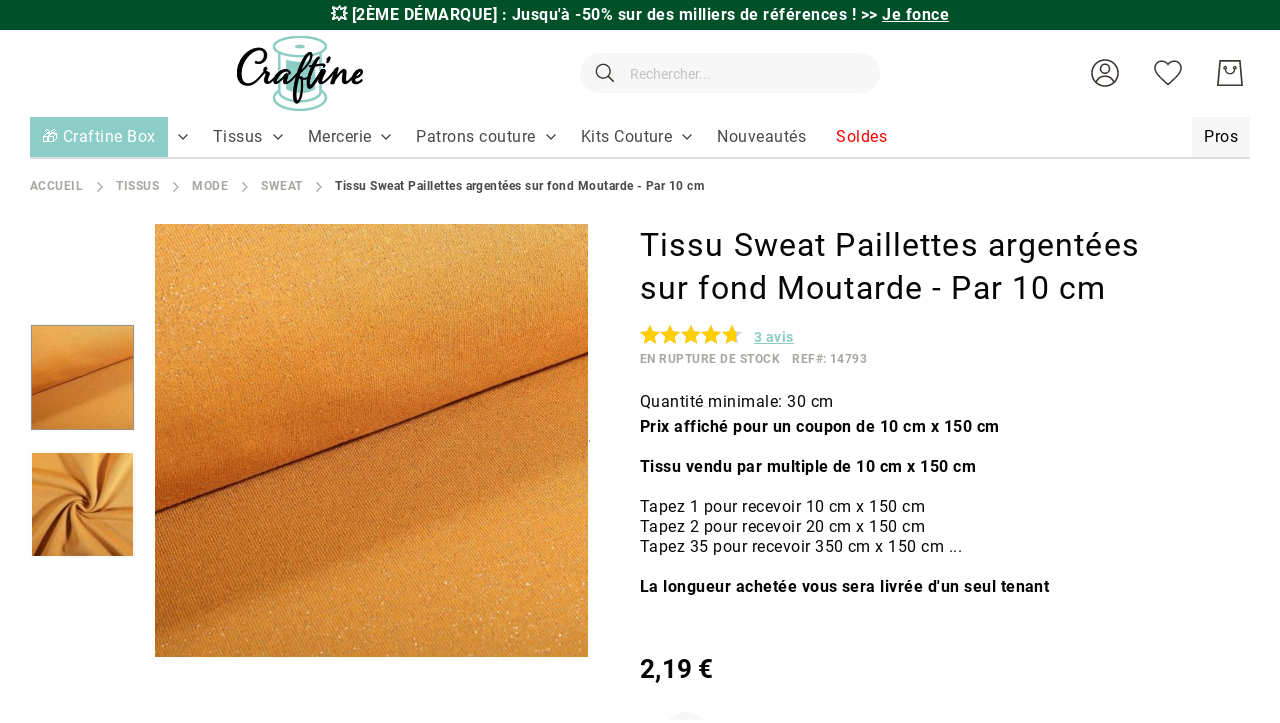

--- FILE ---
content_type: text/html; charset=UTF-8
request_url: https://www.craftine.com/tissu-sweat-paillettes-argentees-sur-fond-moutarde.html
body_size: 39941
content:
 <!doctype html><html lang="fr"><head prefix="og: http://ogp.me/ns# fb: http://ogp.me/ns/fb# product: http://ogp.me/ns/product#"> <meta charset="utf-8"/>
<meta name="title" content="Tissu Sweat Paillettes argentées sur fond Moutarde - Par 10 cm"/>
<meta name="description" content="Craftine est une mercerie en ligne qui vous propose un vaste choix de tissus et articles de mercerie. Livraison à domicile ou en relais offerte dès 49 euros."/>
<meta name="keywords" content="Tissu Sweat Paillettes argentées sur fond Moutarde - Par 10 cm"/>
<meta name="robots" content="INDEX,FOLLOW"/>
<meta name="viewport" content="width=device-width, initial-scale=1"/>
<meta name="format-detection" content="telephone=no"/>
<meta name="google-site-verification" content="u-Hvj0wNuQa3P0g9mZ4DVmVN7XrIsfvmEPpVJ1ZzoS4"/>
<title>Tissu Sweat Paillettes argentées sur fond Moutarde - Par 10 cm</title>
<link  rel="stylesheet" type="text/css"  media="all" href="https://www.craftine.com/static/version1768290928/_cache/merged/a11682ceca3ade0f0857756cda2d29dc.min.css" />
<link  rel="stylesheet" type="text/css"  media="screen and (min-width: 768px)" href="https://www.craftine.com/static/version1768290928/frontend/Amasty/Craftine/fr_FR/css/styles-l.min.css" />

<link  rel="preload" as="font" type="font/woff2" crossorigin="anonymous" href="https://www.craftine.com/static/version1768290928/frontend/Amasty/Craftine/fr_FR/fonts/Blank-Theme-Icons/Blank-Theme-Icons.woff2" />
<link  rel="preload" as="font" type="font/woff2" crossorigin="anonymous" href="https://www.craftine.com/static/version1768290928/frontend/Amasty/Craftine/fr_FR/fonts/roboto/bold/Roboto-700.woff2" />
<link  rel="preload" as="font" type="font/woff2" crossorigin="anonymous" href="https://www.craftine.com/static/version1768290928/frontend/Amasty/Craftine/fr_FR/fonts/roboto/regular/Roboto-400.woff2" />
<link  rel="canonical" href="https://www.craftine.com/tissu-sweat-paillettes-argentees-sur-fond-moutarde.html" />
<link  rel="icon" type="image/x-icon" href="https://www.craftine.com/media/favicon/stores/1/favicon-craftine.png" />
<link  rel="shortcut icon" type="image/x-icon" href="https://www.craftine.com/media/favicon/stores/1/favicon-craftine.png" />
<script src="//st1vp8i60d.kameleoon.io/kameleoon.js" fetchpriority="high" async></script> 

<meta name="facebook-domain-verification" content="zpy5xwk6ks2hspcpvcicjhc69gy2bq" />
<meta name="p:domain_verify" content="0d09c6fb198b4644372223ba6a9089b6"/>
<meta name="p:domain_verify" content="qLsokhoLQWsEgkXb9v81Ahvuv69KTa1V"/>
<meta http-equiv="Content-Security-Policy" content="default-src * self blob: data: gap:; style-src * self 'unsafe-inline' blob: data: gap:; script-src * 'self' 'unsafe-eval' 'unsafe-inline' blob: data: gap:; object-src * 'self' blob: data: gap:; img-src * self 'unsafe-inline' blob: data: gap:; connect-src self * 'unsafe-inline' blob: data: gap:; frame-src * self blob: data: gap:;">

<!-- Google Tag Manager -->

<!-- End Google Tag Manager -->

 <meta name="p:domain_verify" content="nzL6lfd2FHevhGiqb8gLEDAJ2nCwUABv"/>        <!-- Google Tag Manager --><script nonce="ZThwcno0MDNhM3cyNDRjY3N0dG9jODF0NXp4OXVlN3E="> (() => { document.addEventListener('DOMContentLoaded', function() { window.addEventListener('init-external-scripts', function() { const callGTM = () => { (function(w,d,s,l,i){w[l]=w[l]||[];w[l].push({'gtm.start': new Date().getTime(),event:'gtm.js'});var f=d.getElementsByTagName(s)[0], j=d.createElement(s),dl=l!='dataLayer'?'&l='+l:'';j.async=true;j.src= 'https://metrics.craftine.com/gtm.js?id='+i+dl;f.parentNode.insertBefore(j,f); })(window,document,'script','dataLayer', 'GTM-MGGK9HX'); };  if (typeof require === 'undefined') { return; } require([ 'jquery', 'Amasty_GdprFrontendUi/js/model/cookie', 'jquery/jquery-storageapi' ], function($, cookieModel) { const googleAnalyticsCookieName = '_ga'; $('body').on('amcookie_save amcookie_allow', function () { if (!cookieModel.isCookieAllowed(googleAnalyticsCookieName)) { return; } callGTM(); }.bind(this)); if (!$.cookieStorage.get('amcookie_policy_restriction') || !cookieModel.isCookieAllowed(googleAnalyticsCookieName) ) { return; } callGTM(); });  }, {once: true, passive: true}); }); })(); </script> <!-- End Google Tag Manager -->   <style type="text/css" data-type="criticalCss">.top-promo-wrapper{overflow:hidden;box-sizing:border-box}.page-wrapper>.breadcrumbs{min-height:15px}@media (min-width:640px){.top-promo-wrapper{height:30px;max-height:30px}}@media (max-width:640px){.top-promo-wrapper{height:50px;max-height:50px}}</style> <meta property="og:type" content="product" /><meta property="og:title" content="Tissu&#x20;Sweat&#x20;Paillettes&#x20;argent&#xE9;es&#x20;sur&#x20;fond&#x20;Moutarde&#x20;-&#x20;Par&#x20;10&#x20;cm" /><meta property="og:image" content="https://www.craftine.com/media/catalog/product/cache/f3c6e0960d433b6a666f9574ff2de675/t/a/ta_3232_380.jpg" /><meta property="og:description" content="Prix&#x20;affich&#xE9;&#x20;pour&#x20;un&#x20;coupon&#x20;de&#x20;10&#x20;cm&#x20;x&#x20;150&#x20;cmTissu&#x20;vendu&#x20;par&#x20;multiple&#x20;de&#x20;10&#x20;cm&#x20;x&#x20;150&#x20;cmTapez&#x20;1&#x20;pour&#x20;recevoir&#x20;10&#x20;cm&#x20;x&#x20;150&#x20;cmTapez&#x20;2&#x20;pour&#x20;recevoir&#x20;20&#x20;cm&#x20;x&#x20;150&#x20;cmTapez&#x20;35&#x20;pour&#x20;recevoir&#x20;350&#x20;cm&#x20;x&#x20;150&#x20;cm&#x20;...La&#x20;longueur&#x20;achet&#xE9;e&#x20;vous&#x20;sera&#x20;livr&#xE9;e&#x20;d&#x27;un&#x20;seul&#x20;tenant" /><meta property="og:url" content="https://www.craftine.com/tissu-sweat-paillettes-argentees-sur-fond-moutarde.html" /> <meta property="product:price:amount" content="2.19"/> <meta property="product:price:currency" content="EUR"/>  <style type="text/css" data-type="criticalCss">@media all{@media only screen and (max-width:767px){.amasty-jet-theme .am-gallery-placeholder .splide__pagination{bottom:-10px;justify-content:center}.amasty-jet-theme .am-gallery-placeholder .splide__pagination .splide__pagination__page{height:14px;margin:0 8px;width:14px}}.am-gallery-placeholder .image-slide img{display:block;margin:auto}.am-gallery-placeholder .splide__slide{border:1px solid #f7f7f7}.am-gallery-placeholder .splide:not(.thumbnails){flex:1 0 0}.am-gallery-placeholder .splide__arrow_arrow,.am-gallery-placeholder .splide__pagination{opacity:0}.am-gallery-placeholder .splide__pagination{bottom:0;justify-content:flex-start;list-style:none;margin:0;padding:5px 0 0;position:absolute;transform:translateY(100%);transition-delay:.2s;width:100%;z-index:2}.am-gallery-placeholder .splide.is-active .splide__pagination,.am-gallery-placeholder .splide:hover .splide__arrow_arrow{opacity:1}.am-gallery-placeholder .splide__arrow{align-items:center;background:0 0;cursor:pointer;display:flex;height:60%;position:absolute;top:50%;transform:translateY(-50%);width:80px;z-index:1}.am-gallery-placeholder .splide__arrow--prev{justify-content:flex-start;left:0;margin-left:5px}.am-gallery-placeholder .splide__arrow--next{justify-content:flex-end;margin-right:5px;right:0}.am-gallery-placeholder .splide__pagination__page{background:#dfdedd;border:0;border-radius:50%;box-sizing:border-box;height:8px;margin:0 2px;padding:0;position:static;width:8px}.am-gallery-placeholder .splide__pagination__page.is-active{background:#ff6118}.am-gallery-placeholder .splide:not(.thumbnails) .splide__arrow .splide__arrow_arrow{box-sizing:border-box;display:block;height:50px;width:50px}.amasty-jet-theme .am-gallery-placeholder .splide__pagination__page{background:#dfdedd}.amasty-jet-theme .am-gallery-placeholder .splide__pagination__page.is-active{background:#8dcdc7}.amasty-jet-theme .am-gallery-placeholder .splide__slide{border:1px solid #f7f7f7}.splide--draggable .splide__track,.splide--draggable>.splide__slider .splide__track{user-select:none}.splide--fade .splide__track>.splide__list,.splide--fade>.splide__slider .splide__track>.splide__list{display:block}.splide--fade .splide__track>.splide__list>.splide__slide,.splide--fade>.splide__slider .splide__track>.splide__list>.splide__slide{left:0;opacity:0;position:absolute;top:0;z-index:0}.splide,.splide__slide,.splide__slider,.splide__track{position:relative}.splide--fade .splide__track>.splide__list>.splide__slide.is-active,.splide--fade>.splide__slider .splide__track>.splide__list>.splide__slide.is-active{opacity:1;position:relative;z-index:1}.splide__list{backface-visibility:hidden;display:flex;height:100%;margin:0!important;padding:0!important;transform-style:preserve-3d}.splide__pagination{align-items:center;display:flex;flex-wrap:wrap;justify-content:center;margin:0;pointer-events:none}.splide__pagination li{display:inline-block;line-height:1;list-style-type:none;margin:0;pointer-events:auto}.splide{outline:0;visibility:hidden}.splide.is-initialized{visibility:visible}.splide__slide{backface-visibility:hidden;box-sizing:border-box;flex-shrink:0;list-style-type:none!important;margin:0;outline:0}.splide__slide img{vertical-align:bottom}.splide__track{overflow:hidden;z-index:0}}.gallery-placeholder__image.-single,.am-gallery-placeholder img.gallery-placeholder__image{width:100%;max-width:100% !important}.am-gallery-placeholder div.gallery-placeholder__image,.am-gallery-placeholder{display:block;width:100%}@media (max-width:767px){.am-gallery-placeholder{aspect-ratio:697/597}}@media (min-width:768px) and (max-width:1023px){.am-gallery-placeholder{aspect-ratio:402/402}}</style> <style> #confirmBox, .am-related-title > .am-title { background-color: #FFFFFF; }   #confirmBox a, #confirmBox a:hover, #confirmBox a:active, #confirmBox .amrelated-confirm-header { color: #000000; }   .amcart-confirm-buttons .button { color: #FFFFFF; }   .amcart-confirm-buttons .am-btn-left { background-color: #BBBBBB; }   .amcart-confirm-buttons .am-btn-right { background-color: #51c2b9; }   .amcart-confirm-buttons, .amcart-confirm-buttons .checkout, .amcart-confirm-buttons .checkout:hover, .amcart-confirm-buttons .checkout:active, .amcart-message-box, .am-related-box, #am-a-count, #am-a-count:visited, .am-related-title > .am-title { color: #000000; } </style>     
</head><body data-container="body" data-mage-init='{"loaderAjax": {}, "loader": { "icon": "https://www.craftine.com/static/version1768290928/frontend/Amasty/Craftine/fr_FR/images/loader-2.gif"}}' id="html-body" class="amasty-jet-theme catalog-product-view product-tissu-sweat-paillettes-argentees-sur-fond-moutarde categorypath-tissus-mode-sweat-mode category-sweat-mode am-tabs-view am-tabs-allow-default-edit page-layout-1column">              <div class="cookie-status-message" id="cookie-status">The store will not work correctly when cookies are disabled.</div>     <noscript><div class="message global noscript"><div class="content"><p><strong>Javascript est désactivé dans votre navigateur.</strong> <span> Pour une meilleure expérience sur notre site, assurez-vous d’activer JavaScript dans votre navigateur.</span></p></div></div></noscript>       <!-- Google Tag Manager (noscript) --><noscript><iframe src="https://www.googletagmanager.com/ns.html?id=GTM-MGGK9HX" height="0" width="0" style="display:none;visibility:hidden"></iframe></noscript><!-- End Google Tag Manager (noscript) -->    <div class="craftine-top-promo-container"> <div class="widget block block-static-block"><p class="top-promo-wrapper" style="background-color: #005029;"><strong> &#128165; [2ÈME DÉMARQUE] : Jusqu'à -50% sur des milliers de références ! <a href="https://www.craftine.com/soldes.html">&gt;&gt; <u>Je fonce</u></a></strong></p>

<!--
<p class="top-promo-wrapper" style="background-color:#F26BAA;"><strong> &#128165; [OFFRE FLASH] : -50% sur ces Kits Couture Craftine seulement aujourd'hui ! <a href="https://www.craftine.com/kits-couture.html?product_list_order=price_asc" style="color: #FF4373;">&gt;&gt; <u>Je fonce</u></a></strong></p>

<p class="top-promo-wrapper" style="background-color: #F26BAA; color: #FFFFFF"><strong> [NOUVEAUTÉS] &#128525; Découvrez les Patchs Thermocollants Malicieuse >> <a href="https://www.craftine.com/mercerie/customisation/ecussons.html?product_list_order=new" style="color: #2c04d8;" ><u>Je découvre</u></a></strong></p>

<p class="top-promo-wrapper" style="background-color: #F26BAA; color: #FFFFFF"><strong>&#9200; 24h pour profitez de -20 % sur tous les Minkys <a href="https://www.craftine.com/tissus/enfant/minky.html" style="color: #2c04d8;" ><u>Je fonce</u></a></strong></p>

<p class="top-promo-wrapper" style="background-color: #F26BAA; color: #FFFFFF"><strong> &#128525; Offrez ou offrez-vous la Nouvelle Craftine Box d'Octobre &gt;&gt; <a href="https://www.craftine.com/box" style="color: #2c04d8;" ><u>Je fonce</u></a></strong></p>


<p class="top-promo-wrapper" style="background-color: #EBD7C6; color: #a06f5b;"><strong>&#128525; Offrez ou offrez-vous la Nouvelle Craftine Box de la rentrée &gt;&gt; <a href="https://www.craftine.com/box"><u>Je fonce</u></a></strong> </p>

<p class="top-promo-wrapper"style="background-color: #1770FF; color: #fffff"><strong>&#128020; FRENCH DAYS : Jusqu'à -50% sur + de 3000 références !  &gt;&gt; <a href="https://www.craftine.com/french-days"style="color: white;" >Je fonce</a></strong></p>

<p class="top-promo-wrapper" style="background-color: #E72E71;"><strong>&#x1F525 Du 05 au 14 septembre : Grande Braderie Craftine &gt;&gt; <a href="https://www.craftine.com/braderie" >Je fonce</a></strong></p>

<p class="top-promo-wrapper" style="background-color: #EBD7C6; color: #a06f5b;"><strong>&#128525; Offrez ou offrez-vous la Nouvelle Craftine Box de la rentrée &gt;&gt; <a href="https://www.craftine.com/box"><u>Je fonce</u></a></strong> </p>

<p class="top-promo-wrapper" style="background-color: #E72E71;"><strong>+ que 24H &#9200; Livraison Gratuite dès 29€ en Chrono Relais ! &gt;&gt; <a href="https://www.craftine.com/soldes.html" ><u>Je fonce</u></a></strong></p>

<p class="top-promo-wrapper" style="background-color: #f7b232;"><strong>&#128227; Soldes 3ème démarque : Jusqu'à -70%  &gt;&gt; <a href="https://www.craftine.com/soldes.html"><u>Je fonce</u></a></strong> </p>

<p class="top-promo-wrapper" style="background-color: #fa2e77;">
  &#128165; <strong><a href="https://www.craftine.com/tissus/les-essentiels/tissus-upcycling.html" style="color: white;"><u>DESTOCKAGE UPCYCLING</u></a> I &#128680; <a href="https://www.craftine.com/soldes.html" style="color: white;"><u>SOLDES jusqu'à -70%</u></a></strong></p>

<p class="top-promo-wrapper" style="background-color: #13a10d;">&#128165;<strong> DESTOCKAGE UPCYCLING : Jusqu’à -70% sur nos coupons &gt;&gt;<a href="https://www.craftine.com/tissus/les-essentiels/tissus-upcycling.html"> Je fonce</a></strong></p>

<p class="top-promo-wrapper" style="background-color: #efc83d; color: #15737b;">&#x1F31E;<strong> du 18 au 22 Juin, profitez des Ventes Privées Craftine &gt;&gt;<a href="https://www.craftine.com/ventes-privees"> Je fonce</a></strong></p>
<p class="top-promo-wrapper" style="background-color: #ea625d;"><strong>&#10024;Offrez ou offrez-vous la Nouvelle Craftine Box de juin &gt;&gt; <a href="https://www.craftine.com/box"><u>Je fonce</u></a></strong> </p>
<p class="top-promo-wrapper" style="background-color: #c29f89;"><strong>&#10024; Offrez ou offrez-vous la Nouvelle Craftine Box d'avril &gt;&gt; <a href="https://www.craftine.com/box"><u>Je fonce</u></a></strong> </p>
<p class="top-promo-wrapper" style="background-color: #e71324;">&#127873; <strong> Fête des Mères : nos plus belles idées cadeaux couture sont ici &gt;&gt; <a href="https://www.craftine.com/idees-cadeaux-fete-des-meres" style="color: #ffffff;">Je Craque</a></strong></p>
<p class="top-promo-wrapper" style="background-color: #f4267a;"><strong>&#127800; 15% de remise dès 1 mètre acheté sur cette sélection de tissu avec le code FLASH15 &gt;&gt; <a href="https://www.craftine.com/les-promos.html"><u>Je fonce</u></a></strong> </p>
<p class="top-promo-wrapper" style="background-color: #eb546e;"><strong><a href="https://www.craftine.com/kits-couture/kits-couture-accessoires.html" >&#127873; 1 kit couture accessoire Sweet Flower acheté = 1 patron papier offert avec le code &gt;&gt;&gt; <a href="https://www.craftine.com/kits-couture/kits-couture-accessoires.html">FLOWER</a></strong></p>
<p class="top-promo-wrapper" style="background-color: #c29f89;"><strong>&#10024; Offrez ou offrez-vous la Nouvelle Craftine Box d'avril &gt;&gt; <a href="https://www.craftine.com/box"><u>Je fonce</u></a></strong> </p>
<p class="top-promo-wrapper" style="background-color: #8dcec6;">&#128031; [OFFRE] -10% sur TOUT le site* dès 29€ d'achat jusqu'à jeudi avec le code <a href="https://www.craftine.com/nouveautes.html" ><strong><u>AVRIL10</u></a></strong></p>
<p class="top-promo-wrapper" style="background-color: #862419;"><strong>&#9203; Plus que quelques heures pour recevoir la Nouvelle Craftine box &gt;&gt; <a href="https://www.craftine.com/box"><u>Je fonce</u></a></strong> </p>
<p class="top-promo-wrapper" style="background-color: #f1859c;"><strong><a href="https://www.craftine.com/promo-happyday" >&#128680; -50% dès 2m Achetés sur une Sélection de Tissus ! avec le code &gt;&gt;&gt; <a 
href="https://www.craftine.com/promo-happyday">HAPPYDAY</a></strong></p>
<p class="top-promo-wrapper" style="background-color: #eb546e;"><strong><a href="https://www.craftine.com/patrons-de-couture/patrons-craftine.html" >&#127873; 2 patrons Craftine papier achetés = le 3ème Offert avec le code &gt;&gt;&gt; <a href="https://www.craftine.com/patrons-de-couture/patrons-craftine.html">LOVEPATRON</a></strong></p>
<p class="top-promo-wrapper" style="background-color: #862419;"><strong>&#10024; CRAFTINE BOX : inscrivez-vous vite pour recevoir la Nouvelle Craftine box &gt;&gt; <a href="https://www.craftine.com/box"><u>Je fonce</u></a></strong> </p>
<p class="top-promo-wrapper"><strong>Offrez ou offrez-vous la Nouvelle Craftine Box de février >> <a href="https://www.craftine.com/box" ><u>Je découvre</u></a></strong></p>
<p class="top-promo-wrapper" style="background-color: #be1522;"><strong>&#128227; Soldes Derniers jours : Jusqu'à -70%  &gt;&gt; <a href="https://www.craftine.com/soldes.html"><u>Je fonce</u></a></strong> </p>
<p class="top-promo-wrapper">&#127873; <strong>Offrez ou offrez-vous la Craftine Box de décembre >>> <a href="https://www.craftine.com/box" ><u>Je découvre</u></a></strong></p>
<p class="top-promo-wrapper" style="background-color: #b3162b;">Pas le temps ? &#127873; Optez pour la Carte Cadeau Craftine >>> <a href="https://www.craftine.com/carte-cadeau-craftine.html" ><u>Je Fonce</u></a></p>
<p class="top-promo-wrapper">&#127873; <strong>Offrez ou offrez-vous la Craftine Box de décembre >>> <a href="https://www.craftine.com/box" ><u>Je découvre</u></a></strong></p>
<p class="top-promo-wrapper">Les délais peuvent être légèrement rallongés. Toutes les commandes passées avant le 15/12 seront livrées avant Noël.</p>
<p class="top-promo-wrapper" style="background-color: #c11428;">&#x1F381; <strong>Offrez ou offrez-vous la Craftine Box d'automne &gt;&gt; <a href="https://www.craftine.com/box" style="color: #FFD700;">Je découvre</a></strong></p>
<p class="top-promo-wrapper"><strong>Offrez ou offrez-vous la Craftine Box d'automne >> <a href="https://www.craftine.com/box" ><u>Je découvre</u></a></strong></p>
<p class="top-promo-wrapper"><strong>Offrez ou offrez-vous la Craftine Box d'Automne >> <a href="https://craftine.com/box" ><u>Je découvre</u></a></strong></p>
<p class="top-promo-wrapper"><strong><a href="https://www.craftine.com/patrons-de-couture/patrons-craftine.html" >&#127873; 2 patrons Craftine pdf achetés = le 3ème Offert avec le code &gt;&gt;&gt; <style="color: #f6267b;"><a style="color: #f6267b;" href="https://www.craftine.com/patrons-de-couture/patrons-craftine.html">LOVECOUTURE</a></strong></p>
<p class="top-promo-wrapper" style="background-color: #1c2b3d;">&#x1F413; <strong>FRENCH DAYS Plus que 24H:  Jusqu'à -50% sur +2000 références ! &gt;&gt; <a href="https://www.craftine.com/french-days" style="color: #e95a59;">Je fonce</a></strong></p>
<p class="top-promo-wrapper"><strong>CRAFTINE BOX : <u><a href="https://www.craftine.com/box-couture.html">inscrivez-vous</a></u> vite pour recevoir la box de la rentrée !</strong></p>
<p class="top-promo-wrapper">Nos délais de livraison sont légèrement prolongés en ce moment. Merci de votre compréhension</p>
<p class="top-promo-wrapper"><strong><a href="https://www.craftine.com/nouveautes.html" >[OFFRE FLASH] Livraison gratuite dès 29€ en point relais jusqu'à dimanche 25/08 &gt;&gt;&gt; <style="color: #f6267b;"><a style="color: #f6267b;" href="https://www.craftine.com/nouveautes.html">J'en profite</a></strong></p>
<p class="top-promo-wrapper"><strong>Offrez ou offrez-vous la Craftine Box de la rentrée >> <a href="https://www.craftine.com/box" ><u>Je découvre</u></a></strong></p>
<p class="top-promo-wrapper"><strong>&#x1F525 Du 06 au 08 septembre : Grande Braderie Craftine – Des milliers d'articles jusqu'à -50% &gt;&gt; <a href="https://www.craftine.com/les-promos.html" >Je fonce</a></strong></p>

<p class="top-promo-wrapper" style="background-color: #46b04c;">&#127808; <strong>[OFFRE]</strong> -13% dès 29€ d'achat pour le vendredi 13 : utilisez le code <a href="https://www.craftine.com/nouveautes.html" ><strong><u>vendredi13</u></a></strong></p>

<p class="top-promo-wrapper"><strong>Offrez ou offrez-vous la Nouvelle Craftine Box >> <a href="https://www.craftine.com/box" ><u>Je découvre</u></a></strong></p>
<p class="top-promo-wrapper"><strong>Offrez ou offrez-vous la Nouvelle Craftine Box d'Été >> <a href="https://www.craftine.com/box" ><u>Je découvre</u></a></strong></p>
<p class="top-promo-wrapper"><strong>Offrez ou offrez-vous la Craftine Box>> <a href="https://www.craftine.com/box" ><u>Je découvre</u></a></strong></p>
<p class="top-promo-wrapper"><strong>Dernière Démarque : - 10 % supplémentaire sur une sélection d’articles déjà soldés <style="color: #f6267b;"><a style="color: #f6267b;" href="https://www.craftine.com/soldes.html">&gt;&gt;&gt; JE FONCE</a></strong></p>

<p class="top-promo-wrapper"><strong><a href="https://www.craftine.com/soldes.html" >[OFFRE FLASH] Soldes et Livraison gratuite dès 29€ jusqu'à dimanche 21/07 &gt;&gt;&gt; <style="color: #f6267b;"><a style="color: #f6267b;" href="https://www.craftine.com/soldes.html">J'en profite</a></strong></p>
<p class="top-promo-wrapper"><strong>Dernière Démarque : - 10 % supplémentaire sur une sélection d’articles déjà soldés <style="color: #f6267b;"><a style="color: #f6267b;" href="https://www.craftine.com/soldes.html">&gt;&gt;&gt; JE FONCE</a></strong></p>
<p class="top-promo-wrapper"><strong>[SOLDES] Livraison Gratuite dès 29€ en point relais ! &gt;&gt; <a href="https://www.craftine.com/soldes.html" ><u>Je fonce</u></a></strong></p>
<p class="top-promo-wrapper"><strong>Offrez ou offrez-vous la Nouvelle Craftine Box d'Été >> <a href="https://www.craftine.com/box" ><u>Je découvre</u></a></strong></p>
<p class="top-promo-wrapper" style="background-color: #efc83d; color: #006067;">&#x1F31E;<strong> du 17 au 23 Juin, profitez des Ventes privées Craftine &gt;&gt;<a href="https://www.craftine.com/ventes-privees" style="color: #006067;"> Je fonce</a></strong></p>
<p class="top-promo-wrapper">Découvrez Toutes nos <a href="https://www.craftine.com/tissus/mode/viscose.html" ><strong><u>Nouveautés Viscose</u></a></strong></p>
<p class="top-promo-wrapper"><strong>NOUVEAUTES EN FOLIE dès 45€ en point relais sur +700 tissus &gt;&gt; <a href="https://www.craftine.com/nouveautes.html" >Je découvre</a></strong></p>
<p class="top-promo-wrapper" style="background-color: #eb6c77;">&#x1F381; [OFFRE FLASH] 1 Patron PDF Offert dès 50€ d'achat ! &gt;&gt; <a href="https://www.craftine.com/patrons-de-couture/patrons-craftine.html" ><strong><u>JE FONCE</u></a></strong></p>
<p class="top-promo-wrapper"><strong>Livraison Gratuite dès 45€ en point relais sur +800 tissus &gt;&gt; <a href="https://www.craftine.com/nouveautes.html" ><u>Je fonce</u></a></strong></p>
<p class="top-promo-wrapper"><strong>Les jours fériés peuvent rallonger les délais de livraison. Merci de votre compréhension.</strong></p></strong>
<p class="top-promo-wrapper"><strong><a href="https://www.craftine.com/french-days" ><u>Offres spéciales French Days !</a></u> Les jours fériés peuvent rallonger les délais de livraison. Merci de votre compréhension.</strong></p>
<p class="top-promo-wrapper">En raison du week-end de pâques &#x1F423;, nos délais de livraison sont légèrement prolongés. Merci de votre compréhension</p>
<p class="top-promo-wrapper"><strong><a href="https://www.craftine.com/tissus-pas-cher" >&#10084;&#65039 Plus de 800 Tissus en fin de série à saisir et Livraison Offerte <u>dès 45€ d'achats</u> &#10084;&#65039</a></strong></p>
<p class="top-promo-wrapper"><strong>Du 29 au 1ᵉʳ avril, Grande Braderie Craftine : Tout à - 40 % &gt;&gt; <a href="https://www.craftine.com/braderie" >Je fonce</a></strong></p>
<p class="top-promo-wrapper"><strong>[OFFRE FLASH] Livraison Gratuite dès 29€ en point relais ! &gt;&gt; <a href="https://www.craftine.com/nouveautes.html" ><u>Je fonce</u></a></strong></p>
<p class="top-promo-wrapper"><strong>Offrez ou offrez-vous la Craftine Box de février >> <a href="https://www.craftine.com/box" ><u>Je découvre</u></a></strong></p>
<p class="top-promo-wrapper"><strong>VENTE FLASH : 15% de remise dès 2 mètres avec le code FLASH15 ici ! &gt;&gt; <a href="https://www.craftine.com/tissus.html" >Je fonce</a></strong></p>
<p class="top-promo-wrapper"><strong><a href="https://www.craftine.com/soldes.html" >[OFFRE FLASH] Soldes et Livraison gratuite dès 29€ !&gt;&gt; <style="color: #f6267b;"><a style="color: #f6267b;" href="https://www.craftine.com/soldes.html">J'en profite</a></strong></p>
<p class="top-promo-wrapper" style="background-color: #132a4c;"><strong>CRAFTINE BOX &gt;&gt; <u><a href="https://www.craftine.com/box"><font color="#be9561">inscrivez-vous</font></a></u> vite pour recevoir la Box d'Hiver !</strong>
<p class="top-promo-wrapper"><strong>Du 07 au 09 janvier, profitez des Ventes privées Craftine &gt;&gt; <a href="https://www.craftine.com/ventes-privees" >Je fonce</a></strong></p>
<p class="top-promo-wrapper" style="background-color: red;"><strong><a href="https://www.craftine.com/nouveautes.html" >[OFFRE FLASH] Plus que quelques heures - Livraison Gratuite chez vous dès 35€ !</a></strong></p>
<p class="top-promo-wrapper"><strong>Offrez ou offrez-vous la Craftine Box Hiver chic >> <a href="https://craftine.com/box" ><u>Je découvre</u></a></strong></p>
<p class="top-promo-wrapper" style="background-color: black;"><strong>BLACK WEEK : jusqu'à -60% sur des Milliers de tissus ! <a href="https://www.craftine.com/black-friday">&gt;&gt; <u>Je fonce</u> ⚡</a></strong></p>
<p class="top-promo-wrapper"><strong>FRENCH DAYS : Tout à -50% sur des centaines de tissus !  &gt;&gt; <a href="https://www.craftine.com/french-days" >Je fonce</a></strong></p>
<p class="top-promo-wrapper"><strong>CRAFTINE BOX : <u><a href="https://www.craftine.com/box-couture.html">inscrivez-vous</a></u> vite pour recevoir la box de la rentrée !</strong>
<p class="top-promo-wrapper"><strong>CRAFTINE BOX : <u><a href="https://www.craftine.com/box-couture.html">inscrivez-vous</a></u> vite pour recevoir la box du mois d'août !</strong>

<p class="top-promo-wrapper"><strong>VENTES PRIVEES : de -20 à -50% sur plus de 2000 tissus !  &gt;&gt; <a href="https://www.craftine.com/ventes-privees" >Je fonce</a></strong></p>
<p class="top-promo-wrapper"><strong>Fêtes des mères >> <a href="https://www.craftine.com/offrir-box-couture.html" ><u>Offrez</u></a> la box couture Craftine</strong></p>
<p class="top-promo-wrapper"><strong><a href="https://www.craftine.com/nouveautes.html" >[OFFRE FLASH] Livraison gratuite chez vous dès 19€ !</a></strong></p>
<p class="top-promo-wrapper"><strong>CRAFTINE BOX : <u><a href="https://www.craftine.com/box-couture.html" >inscrivez-vous</a></u> vite pour recevoir la box de printemps !</strong></p>
<p class="top-promo-wrapper"><strong>NOUVEAUTES EN FOLIE &gt;&gt; <a href="https://www.craftine.com/nouveautes.html" >Je découvre</a></strong></p>
<p class="top-promo-wrapper"><strong><a href="https://www.craftine.com/soldes.html" >[OFFRE FLASH] Soldes et Livraison gratuite chez vous dès 19€ !</a></strong></p>
<p class="top-promo-wrapper"><strong><a href="https://www.craftine.com/nouveautes.html" >[OFFRE DE RENTREE] Livraison GRATUITE dès 19€ !</a></strong></p>
<p class="top-promo-wrapper">Nos délais de livraison sont légèrement prolongés. Merci de votre compréhension</p>

<p class="top-promo-wrapper"><strong><a href="https://www.craftine.com/nouveautes.html" >[OFFRE DE NOEL] Livraison GRATUITE chez vous dès 15€ !</a></strong></p>
<p class="top-promo-wrapper"><strong>BLACK WEEKEND : de -20 à -50% sur 1500 tissus ! &gt;&gt; <a href="https://www.craftine.com/black-friday" >Je fonce</a></strong></p>
<p class="top-promo-wrapper"><strong><a href="https://www.craftine.com/nouveautes.html" >[OFFRE WE PROLONGÉ] Livraison gratuite chez vous dès 15€ !</a></strong></p>
<p class="top-promo-wrapper"><strong>VENTE FLASH : 20% de remise dès 1 mètre avec le code FLASH20 ici ! &gt;&gt; <a href="https://www.craftine.com/operation-1-metre.html" >Je fonce</a></strong></p>

<p class="top-promo-wrapper"><strong>Offrez ou offrez-vous la Craftine Box Hiver chic >> <a href="https://craftine.com/box" ><u>Je découvre</u></a></strong></p>
<p class="top-promo-wrapper"><strong>Toujours plus de nouveautés &gt;&gt; <a href="https://www.craftine.com/nouveautes.html" ><u>Je découvre</u></a></strong></p>
<p class="top-promo-wrapper"><strong><a href="https://www.craftine.com/nouveautes.html" >[OFFRE FLASH] Livraison gratuite chez vous dès 15€ !</a></strong></p>
<p class="top-promo-wrapper"><strong>Les nouveautés de la rentrée &gt;&gt; <a href="https://www.craftine.com/nouveautes.html" ><u>Je découvre</u></a></strong></p>
<p class="top-promo-wrapper"><a href="https://www.craftine.com/nouveautes.html" >FRENCH DAYS : livraison à domicile offerte dès 15 euros !</a></p>
<p class="top-promo-wrapper"><strong>CRAFTINE DAYS : jusqu'à -50% pendant 5 jours &gt;&gt; <a href="https://www.craftine.com/craftine-days?product_list_order=new" >Je fonce</a></strong></p>
<p class="top-promo-wrapper"><strong>Du 25 au 28 juin, profitez des Ventes privées Craftine &gt;&gt; <a href="https://www.craftine.com/ventes-privees?product_list_order=new" >Je fonce</a></strong></p>
--></div></div><div class="page-wrapper"><header class="page-header"> <div class="panel wrapper"><div class="panel header">  <div class="greet welcome" data-bind="scope: 'customer'"><!-- ko if: customer().fullname --><span class="logged-in" data-bind="text: new String('Bienvenue, %1 !').replace('%1', customer().fullname)"></span> <!-- /ko --><!-- ko ifnot: customer().fullname --><span class="not-logged-in" data-bind='html:"Bienvenue sur la mercerie en ligne Craftine!"'></span>  <!-- /ko --></div> <a class="action skip contentarea" href="#contentarea"><span> Allez au contenu</span></a>  <ul class="header links">    <li class="authorization-link" data-label="ou" title="Se connecter" aria-label="Se connecter"><a href="https://www.craftine.com/customer/account/login/referer/aHR0cHM6Ly93d3cuY3JhZnRpbmUuY29tL3Rpc3N1LXN3ZWF0LXBhaWxsZXR0ZXMtYXJnZW50ZWVzLXN1ci1mb25kLW1vdXRhcmRlLmh0bWw~/"  title="Se connecter" aria-label="Se connecter">Se connecter</a></li>  <li class="nav item"><a href="https://www.craftine.com/faq/">FAQ</a></li> <li><a href="https://www.craftine.com/customer/account/create/" id="idQdCIGXvf" >Créer un compte</a></li></ul></div></div><div class="header content"> <span data-action="toggle-nav" class="amtheme-navigation-icon" aria-label="Basculer la navigation"><span class="amtheme-icon-box"><span class="amtheme-item -top"></span> <span class="amtheme-item -mid"></span> <span class="amtheme-item -bottom"></span></span></span>  <a class="logo" href="https://www.craftine.com/" title="1" aria-label="store logo"> <img src="https://www.craftine.com/media/logo/stores/1/logo-craftine.png" title="Craftine&#x20;-&#x20;Mercerie&#x20;en&#x20;ligne" alt="Craftine&#x20;-&#x20;Mercerie&#x20;en&#x20;ligne" class="logo-image" width="152" height="65" /></a><div class="amtheme-icons-container"><div class="craftine-auth-container amtheme-header-icon">    <div class="amtheme-myaccount-link switcher"><span class="action toggle switcher-options" data-toggle="dropdown" aria-haspopup="true" data-mage-init='{"dropdown":{}}'><svg class="amtheme-icon"><use xlink:href="#icon-account"/></svg></span> <ul class="dropdown switcher-dropdown" data-target="dropdown"><li> <a href="https://www.craftine.com/customer/account/login/referer/aHR0cHM6Ly93d3cuY3JhZnRpbmUuY29tL3Rpc3N1LXN3ZWF0LXBhaWxsZXR0ZXMtYXJnZW50ZWVzLXN1ci1mb25kLW1vdXRhcmRlLmh0bWw~/"  title="Se connecter" aria-label="Se connecter">Se connecter</a></li> <li> <a href="https://www.craftine.com/customer/account/create/" title="S&#039;enregistrer" aria-label="S&#039;enregistrer">S&#039;enregistrer</a></li></ul></div> </div>  <div class="amtheme-header-icon"><a href="https://www.craftine.com/wishlist/" class="amtheme-link" aria-label="Ma liste d’envies" title="Ma liste d’envies" ><svg class="amtheme-icon -hover-bg"><use xlink:href="#icon-wishlist" /></svg><span class="label">Ma liste d’envies</span></a></div> <div data-block="minicart" class="minicart-wrapper amtheme-header-icon" data-amtheme-js="minicart"><a class="action showcart" href="https://www.craftine.com/checkout/cart/" data-bind="scope: 'minicart_content'" aria-label="Mon&#x20;Panier" title="Mon&#x20;Panier" ><svg class="amtheme-icon -hover-bg" focusable="false"><use xlink:href="#icon-cart" /></svg><span class="counter qty empty" data-bind="css: { empty: !!getCartParam('summary_count') == false && !isLoading() }, blockLoader: isLoading"><span class="counter-number"><!-- ko text: getCartParam('summary_count') --><!-- /ko --></span> <span class="counter-label"><!-- ko if: getCartParam('summary_count') --><!-- ko text: getCartParam('summary_count') --><!-- /ko --><!-- ko i18n: 'items' --><!-- /ko --><!-- /ko --></span></span></a>  <div class="block block-minicart " data-role="dropdownDialog" data-mage-init='{"dropdownDialog":{ "appendTo":"[data-block=minicart]", "triggerTarget":".showcart", "timeout": "2000", "closeOnMouseLeave": false, "closeOnEscape": true, "triggerClass":"active", "parentClass":"active", "buttons":[]}}'><div id="minicart-content-wrapper" class="amtheme-minicart-content qty-round" data-bind="scope: 'minicart_content'"><!-- ko template: getTemplate() --><!-- /ko --></div></div> </div></div> <div class="block block-search -header" data-amtheme-js="search"><div class="block block-title">Rechercher</div><div class="block block-content"><form class="form minisearch" id="search_mini_form" action="https://www.craftine.com/catalogsearch/result/" data-amtheme-js="form-minisearch" method="get"><div class="field search"><label class="label" for="search" data-role="minisearch-label">Rechercher</label> <div class="control"><input id="search" data-mage-init='{"quickSearch":{"formSelector":"#search_mini_form","url":"https://www.craftine.com/search/ajax/suggest/","destinationSelector":"#search_autocomplete"} }' type="text" name="q" value="" placeholder="Rechercher..." class="input-text" maxlength="128" role="combobox" aria-haspopup="false" aria-autocomplete="both" autocomplete="off" aria-expanded="false" data-amtheme-js="search-input" /><div id="search_autocomplete" class="search-autocomplete"></div></div></div><div class="actions"><button type="submit" title="Rechercher" class="action search" aria-label="Rechercher" data-amtheme-js="search-btn" ><svg class="amtheme-icon"><use xlink:href="#icon-search" /></svg></button></div><button type="button" title="Réinitialiser" class="action amtheme-reset am-opacity-clear am-no-display-desktop" aria-label="Réinitialiser" data-amtheme-js="search-reset" ><svg class="amtheme-icon -circle -reset"><use xlink:href="#icon-close" /></svg></button> <button type="reset" title="Fermer" class="action amtheme-close am-opacity-clear am-no-display-desktop" aria-label="Fermer" data-amtheme-js="search-close" ><svg class="amtheme-icon"><use xlink:href="#icon-arrow-left-min" /></svg></button></form></div></div></div>  <div class="sections nav-sections"> <div class="section-items nav-sections-items" data-mage-init='{ "collapsible": { "collapsible": true, "active": false, "animate":{ "duration": 200, "easing": "linear"} }}'>   <div class="section-item-content nav-sections-item-content amtheme-menu-block" id="store.menu" data-role="content">  <nav class="navigation" data-action="navigation"><ul data-mage-init='{"menu":{"responsive":true, "expanded":true, "position":{"my":"left top","at":"left bottom"}}}'><li class="level0 category-item level-top ui-menu-item parent">
    <a href="https://www.craftine.com/box" class="level-top ui-menu-item-wrapper box-link" aria-haspopup="true">
        <span>&#127873; Craftine Box</span>
    </a>
    <ul class="level0 submenu ui-menu ui-widget ui-widget-content ui-front" role="menu" aria-expanded="false" style="display: none;" aria-hidden="true">
        <li class="back-btn" data-depth="expanded-depth-0"><strong>Craftine Box</strong></li>
        <li class="level1 nav-5-1 category-item first ui-menu-item">
            <a href="https://www.craftine.com/box" tabindex="-1" role="menuitem" class="ui-menu-item-wrapper">
                <span>S'abonner</span></a>
        </li>
        <li class="level1 nav-5-2 category-item ui-menu-item">
            <a href="https://www.craftine.com/offrir-box-couture.html" tabindex="-1" role="menuitem" class="ui-menu-item-wrapper">
                <span>L'offrir</span></a>
        </li>
        <li class="level1 nav-5-3 category-item ui-menu-item">
            <a href="https://www.craftine.com/kits-couture/box-collector.html" tabindex="-1" role="menuitem" class="ui-menu-item-wrapper">
                <span>Box Collector</span></a>
        </li>
    </ul>
</li><li  class="level0 nav-1 category-item first level-top parent"><a href="https://www.craftine.com/tissus.html"  class="level-top" ><span>Tissus</span></a><ul class="vertical-tabs-wrapper level0 submenu"><li  class="level1 nav-1-1 category-item first parent" data-submenu-height="480"><a href="https://www.craftine.com/tissus/les-essentiels.html" ><span>Les Essentiels</span></a><div class="vertical-tabs-inner"><ul class="level1 submenu"><li  class="level2 nav-1-1-1 category-item first parent"><a href="https://www.craftine.com/tissus/les-essentiels/coton.html" ><span>Coton</span></a><ul class="level2 submenu"><li  class="level3 nav-1-1-1-1 category-item first"><a href="https://www.craftine.com/tissus/les-essentiels/coton/cotons-unis.html" ><span>Cotons Unis</span></a></li><li  class="level3 nav-1-1-1-2 category-item"><a href="https://www.craftine.com/tissus/les-essentiels/coton/cotons-imprimes.html" ><span>Cotons Imprimés</span></a></li><li  class="level3 nav-1-1-1-3 category-item"><a href="https://www.craftine.com/tissus/les-essentiels/coton/coton-lave.html" ><span>Coton Lavé</span></a></li><li  class="level3 nav-1-1-1-4 category-item"><a href="https://www.craftine.com/tissus/les-essentiels/coton/coton-satine.html" ><span>Coton Satiné</span></a></li><li  class="level3 nav-1-1-1-5 category-item"><a href="https://www.craftine.com/tissus/les-essentiels/coton/popeline-unie.html" ><span>Popeline unie</span></a></li><li  class="level3 nav-1-1-1-6 category-item"><a href="https://www.craftine.com/tissus/les-essentiels/coton/polycoton.html" ><span>Polycoton</span></a></li><li  class="level3 nav-1-1-1-7 category-item"><a href="https://www.craftine.com/tissus/les-essentiels/coton/toile-de-coton.html" ><span>Toile de coton</span></a></li><li  class="level3 nav-1-1-1-8 category-item"><a href="https://www.craftine.com/tissus/les-essentiels/coton/voile-de-coton.html" ><span>Voile de coton</span></a></li><li  class="level3 nav-1-1-1-9 category-item"><a href="https://www.craftine.com/tissus/les-essentiels/coton/batiste.html" ><span>Batiste</span></a></li><li  class="level3 nav-1-1-1-10 category-item"><a href="https://www.craftine.com/tissus/les-essentiels/coton/gaze-de-coton.html" ><span>Gaze de coton</span></a></li><li  class="level3 nav-1-1-1-11 category-item last"><a href="https://www.craftine.com/tissus/les-essentiels/coton/etamine.html" ><span>Etamine</span></a></li></ul></li><li  class="level2 nav-1-1-2 category-item"><a href="https://www.craftine.com/tissus/les-essentiels/bord-cote.html" ><span>Bord côte</span></a></li><li  class="level2 nav-1-1-3 category-item"><a href="https://www.craftine.com/tissus/les-essentiels/contact-alimentaire.html" ><span>Contact alimentaire</span></a></li><li  class="level2 nav-1-1-4 category-item"><a href="https://www.craftine.com/tissus/les-essentiels/doublure.html" ><span>Doublure</span></a></li><li  class="level2 nav-1-1-5 category-item parent"><a href="https://www.craftine.com/tissus/les-essentiels/entoilage-vlieseline.html" ><span>Entoilage Vlieseline ®</span></a><ul class="level2 submenu"><li  class="level3 nav-1-1-5-1 category-item first"><a href="https://www.craftine.com/tissus/les-essentiels/entoilage-vlieseline/entoilages-thermocollants-pour-vetements.html" ><span>Entoilages thermocollants pour vêtements</span></a></li><li  class="level3 nav-1-1-5-2 category-item"><a href="https://www.craftine.com/tissus/les-essentiels/entoilage-vlieseline/entoilages-tisses-pour-vetements.html" ><span>Entoilages tissés pour vêtements</span></a></li><li  class="level3 nav-1-1-5-3 category-item"><a href="https://www.craftine.com/tissus/les-essentiels/entoilage-vlieseline/entoilages-pour-travaux-creatifs.html" ><span>Entoilages pour travaux créatifs</span></a></li><li  class="level3 nav-1-1-5-4 category-item"><a href="https://www.craftine.com/tissus/les-essentiels/entoilage-vlieseline/molletons-volumineux.html" ><span>Molletons volumineux</span></a></li><li  class="level3 nav-1-1-5-5 category-item last"><a href="https://www.craftine.com/tissus/les-essentiels/entoilage-vlieseline/bandes-pour-vetements-1.html" ><span>Bandes pour vêtements</span></a></li></ul></li><li  class="level2 nav-1-1-6 category-item"><a href="https://www.craftine.com/tissus/les-essentiels/feutrine.html" ><span>Feutrine</span></a></li><li  class="level2 nav-1-1-7 category-item"><a href="https://www.craftine.com/tissus/les-essentiels/filet.html" ><span>Filet</span></a></li><li  class="level2 nav-1-1-8 category-item"><a href="https://www.craftine.com/tissus/les-essentiels/impermeables-deperlants.html" ><span>Imperméables &amp; déperlants</span></a></li><li  class="level2 nav-1-1-9 category-item"><a href="https://www.craftine.com/tissus/les-essentiels/lin.html" ><span>Lin</span></a></li><li  class="level2 nav-1-1-10 category-item"><a href="https://www.craftine.com/tissus/les-essentiels/mousse.html" ><span>Mousse</span></a></li><li  class="level2 nav-1-1-11 category-item"><a href="https://www.craftine.com/tissus/les-essentiels/ouatine-et-ouate.html" ><span>Ouatine, ouate de rembourrage, molleton</span></a></li><li  class="level2 nav-1-1-12 category-item"><a href="https://www.craftine.com/tissus/les-essentiels/plumetis.html" ><span>Plumetis</span></a></li><li  class="level2 nav-1-1-13 category-item"><a href="https://www.craftine.com/tissus/les-essentiels/polaire.html" ><span>Polaire</span></a></li><li  class="level2 nav-1-1-14 category-item"><a href="https://www.craftine.com/tissus/les-essentiels/satin-duchesse.html" ><span>Satin Duchesse</span></a></li><li  class="level2 nav-1-1-15 category-item"><a href="https://www.craftine.com/tissus/les-essentiels/vichy.html" ><span>Vichy</span></a></li><li  class="level2 nav-1-1-16 category-item"><a href="https://www.craftine.com/tissus/les-essentiels/sport.html" ><span>Sport</span></a></li><li  class="level2 nav-1-1-17 category-item parent"><a href="https://www.craftine.com/tissus/les-essentiels/entoilage-et-produits-vlieseline-r.html" ><span>Entoilage et produits Vlieseline ®</span></a><ul class="level2 submenu"><li  class="level3 nav-1-1-17-1 category-item first"><a href="https://www.craftine.com/tissus/les-essentiels/entoilage-et-produits-vlieseline-r/entoilages-pour-travaux-creatifs.html" ><span>Entoilages pour travaux créatifs</span></a></li><li  class="level3 nav-1-1-17-2 category-item last"><a href="https://www.craftine.com/tissus/les-essentiels/entoilage-et-produits-vlieseline-r/molletons-volumineux.html" ><span>Molletons volumineux</span></a></li></ul></li><li  class="level2 nav-1-1-18 category-item"><a href="https://www.craftine.com/tissus/les-essentiels/tissus-techniques.html" ><span>Tissus Techniques</span></a></li><li  class="level2 nav-1-1-19 category-item"><a href="https://www.craftine.com/tissus/les-essentiels/tissus-upcycling.html" ><span>Tissus Upcycling</span></a></li><li  class="level2 nav-1-1-20 category-item last"><a href="https://www.craftine.com/tissus/les-essentiels/coupon-tissu.html" ><span>Coupon Tissu</span></a></li></ul></div></li><li  class="level1 nav-1-2 category-item parent" data-submenu-height="700"><a href="https://www.craftine.com/tissus/mode.html" ><span>Mode</span></a><div class="vertical-tabs-inner"><ul class="level1 submenu"><li  class="level2 nav-1-2-1 category-item first"><a href="https://www.craftine.com/tissus/mode/viscose.html" ><span>Viscose</span></a></li><li  class="level2 nav-1-2-2 category-item"><a href="https://www.craftine.com/tissus/mode/jersey.html" ><span>Jersey</span></a></li><li  class="level2 nav-1-2-3 category-item"><a href="https://www.craftine.com/tissus/mode/sweat-mode.html" ><span>Sweat</span></a></li><li  class="level2 nav-1-2-4 category-item"><a href="https://www.craftine.com/tissus/mode/fausse-fourrure.html" ><span>Fausse fourrure</span></a></li><li  class="level2 nav-1-2-5 category-item"><a href="https://www.craftine.com/tissus/mode/so-fashion.html" ><span>So Fashion</span></a></li><li  class="level2 nav-1-2-6 category-item"><a href="https://www.craftine.com/tissus/mode/lainage.html" ><span>Lainage</span></a></li><li  class="level2 nav-1-2-7 category-item"><a href="https://www.craftine.com/tissus/mode/crepon.html" ><span>Crépon</span></a></li><li  class="level2 nav-1-2-8 category-item"><a href="https://www.craftine.com/tissus/mode/simili-cuir.html" ><span>Simili cuir d&#039;habillement</span></a></li><li  class="level2 nav-1-2-9 category-item parent"><a href="https://www.craftine.com/tissus/mode/crepe.html" ><span>Crêpe</span></a><ul class="level2 submenu"><li  class="level3 nav-1-2-9-1 category-item first"><a href="https://www.craftine.com/tissus/mode/crepe/crepe-de-viscose.html" ><span>Crêpe de viscose</span></a></li><li  class="level3 nav-1-2-9-2 category-item"><a href="https://www.craftine.com/tissus/mode/crepe/crepe-stretch.html" ><span>Crêpe stretch</span></a></li><li  class="level3 nav-1-2-9-3 category-item"><a href="https://www.craftine.com/tissus/mode/crepe/crepe-georgette.html" ><span>Crêpe georgette</span></a></li><li  class="level3 nav-1-2-9-4 category-item"><a href="https://www.craftine.com/tissus/mode/crepe/crepe-satin-mat.html" ><span>Crêpe satin mat</span></a></li><li  class="level3 nav-1-2-9-5 category-item"><a href="https://www.craftine.com/tissus/mode/crepe/crepe-imprime.html" ><span>Crêpe imprimé</span></a></li><li  class="level3 nav-1-2-9-6 category-item last"><a href="https://www.craftine.com/tissus/mode/crepe/crepe-scuba.html" ><span>Crêpe scuba</span></a></li></ul></li><li  class="level2 nav-1-2-10 category-item parent"><a href="https://www.craftine.com/tissus/mode/dentelle-broderie.html" ><span>Dentelle et broderie</span></a><ul class="level2 submenu"><li  class="level3 nav-1-2-10-1 category-item first"><a href="https://www.craftine.com/tissus/mode/dentelle-broderie/dentelle.html" ><span>Dentelle</span></a></li><li  class="level3 nav-1-2-10-2 category-item"><a href="https://www.craftine.com/tissus/mode/dentelle-broderie/resille.html" ><span>Résille</span></a></li><li  class="level3 nav-1-2-10-3 category-item"><a href="https://www.craftine.com/tissus/mode/dentelle-broderie/broderie-anglaise.html" ><span>Broderie anglaise</span></a></li><li  class="level3 nav-1-2-10-4 category-item last"><a href="https://www.craftine.com/tissus/mode/dentelle-broderie/brode.html" ><span>Brodé</span></a></li></ul></li><li  class="level2 nav-1-2-11 category-item"><a href="https://www.craftine.com/tissus/mode/gabardine.html" ><span>Gabardine &amp; Sergé</span></a></li><li  class="level2 nav-1-2-12 category-item"><a href="https://www.craftine.com/tissus/mode/tweed.html" ><span>Tweed</span></a></li><li  class="level2 nav-1-2-13 category-item"><a href="https://www.craftine.com/tissus/mode/jacquard-2587.html" ><span>Jacquard</span></a></li><li  class="level2 nav-1-2-14 category-item"><a href="https://www.craftine.com/tissus/mode/suedine.html" ><span>Suédine</span></a></li><li  class="level2 nav-1-2-15 category-item"><a href="https://www.craftine.com/tissus/mode/chambray.html" ><span>Chambray</span></a></li><li  class="level2 nav-1-2-16 category-item"><a href="https://www.craftine.com/tissus/mode/wax-africain.html" ><span>Wax</span></a></li><li  class="level2 nav-1-2-17 category-item"><a href="https://www.craftine.com/tissus/mode/tartan-ecossais.html" ><span>Tartan Ecossais</span></a></li><li  class="level2 nav-1-2-18 category-item"><a href="https://www.craftine.com/tissus/mode/prince-de-galles.html" ><span>Prince de Galles</span></a></li><li  class="level2 nav-1-2-19 category-item parent"><a href="https://www.craftine.com/tissus/mode/tissu-velours.html" ><span>Velours</span></a><ul class="level2 submenu"><li  class="level3 nav-1-2-19-1 category-item first"><a href="https://www.craftine.com/tissus/mode/tissu-velours/velours-grosses-cotes.html" ><span>Velours Grosses côtes</span></a></li><li  class="level3 nav-1-2-19-2 category-item"><a href="https://www.craftine.com/tissus/mode/tissu-velours/velours-milleraies.html" ><span>Velours milleraies</span></a></li><li  class="level3 nav-1-2-19-3 category-item"><a href="https://www.craftine.com/tissus/mode/tissu-velours/cotele.html" ><span>Velours côtelé</span></a></li><li  class="level3 nav-1-2-19-4 category-item last"><a href="https://www.craftine.com/tissus/mode/tissu-velours/velours-jersey.html" ><span>Velours jersey</span></a></li></ul></li><li  class="level2 nav-1-2-20 category-item"><a href="https://www.craftine.com/tissus/mode/batik.html" ><span>Batik</span></a></li><li  class="level2 nav-1-2-21 category-item"><a href="https://www.craftine.com/tissus/mode/drap-de-manteau.html" ><span>Drap de manteau</span></a></li><li  class="level2 nav-1-2-22 category-item"><a href="https://www.craftine.com/tissus/mode/voile-mousseline.html" ><span>Voile &amp; Mousseline</span></a></li><li  class="level2 nav-1-2-23 category-item"><a href="https://www.craftine.com/tissus/mode/satin-imprime.html" ><span>Satin Imprimé</span></a></li><li  class="level2 nav-1-2-24 category-item"><a href="https://www.craftine.com/tissus/mode/lycra-maillot-de-bain.html" ><span>Maillot de bain et Lycra</span></a></li><li  class="level2 nav-1-2-25 category-item"><a href="https://www.craftine.com/tissus/mode/neoprene.html" ><span>Néoprène</span></a></li><li  class="level2 nav-1-2-26 category-item"><a href="https://www.craftine.com/tissus/mode/doudoune.html" ><span>Doudoune</span></a></li><li  class="level2 nav-1-2-27 category-item"><a href="https://www.craftine.com/tissus/mode/jeans.html" ><span>Jeans</span></a></li><li  class="level2 nav-1-2-28 category-item"><a href="https://www.craftine.com/tissus/mode/maille.html" ><span>Maille</span></a></li><li  class="level2 nav-1-2-29 category-item"><a href="https://www.craftine.com/tissus/mode/laine-bouillie.html" ><span>Laine bouillie</span></a></li><li  class="level2 nav-1-2-30 category-item"><a href="https://www.craftine.com/tissus/mode/seersucker.html" ><span>Seersucker</span></a></li><li  class="level2 nav-1-2-31 category-item"><a href="https://www.craftine.com/tissus/mode/matelasse.html" ><span>Matelassé</span></a></li><li  class="level2 nav-1-2-32 category-item"><a href="https://www.craftine.com/tissus/mode/bengaline.html" ><span>Bengaline</span></a></li><li  class="level2 nav-1-2-33 category-item"><a href="https://www.craftine.com/tissus/mode/taffetas-1.html" ><span>Taffetas d&#039;habillement</span></a></li><li  class="level2 nav-1-2-34 category-item"><a href="https://www.craftine.com/tissus/mode/sequins.html" ><span>Sequins</span></a></li><li  class="level2 nav-1-2-35 category-item"><a href="https://www.craftine.com/tissus/mode/tailleur.html" ><span>Tailleur</span></a></li><li  class="level2 nav-1-2-36 category-item"><a href="https://www.craftine.com/tissus/mode/chemise.html" ><span>Chemise</span></a></li><li  class="level2 nav-1-2-37 category-item"><a href="https://www.craftine.com/tissus/mode/tencel.html" ><span>Tencel</span></a></li><li  class="level2 nav-1-2-38 category-item last"><a href="https://www.craftine.com/tissus/mode/polyester.html" ><span>Polyester</span></a></li></ul></div></li><li  class="level1 nav-1-3 category-item parent" data-submenu-height="450"><a href="https://www.craftine.com/tissus/enfant.html" ><span>Enfant</span></a><div class="vertical-tabs-inner"><ul class="level1 submenu"><li  class="level2 nav-1-3-1 category-item first parent"><a href="https://www.craftine.com/tissus/enfant/minky.html" ><span>Minky</span></a><ul class="level2 submenu"><li  class="level3 nav-1-3-1-1 category-item first"><a href="https://www.craftine.com/tissus/enfant/minky/minky-pois.html" ><span>Minky à pois</span></a></li><li  class="level3 nav-1-3-1-2 category-item"><a href="https://www.craftine.com/tissus/enfant/minky/minky-ras.html" ><span>Minky ras</span></a></li><li  class="level3 nav-1-3-1-3 category-item"><a href="https://www.craftine.com/tissus/enfant/minky/minky-longs-poils.html" ><span>Minky longs poils</span></a></li><li  class="level3 nav-1-3-1-4 category-item last"><a href="https://www.craftine.com/tissus/enfant/minky/minky-a-cotes.html" ><span>Minky à côtes</span></a></li></ul></li><li  class="level2 nav-1-3-2 category-item"><a href="https://www.craftine.com/tissus/enfant/double-gaze.html" ><span>Double Gaze</span></a></li><li  class="level2 nav-1-3-3 category-item"><a href="https://www.craftine.com/tissus/enfant/triple-gaze.html" ><span>Triple Gaze</span></a></li><li  class="level2 nav-1-3-4 category-item"><a href="https://www.craftine.com/tissus/enfant/doudou.html" ><span>Doudou</span></a></li><li  class="level2 nav-1-3-5 category-item"><a href="https://www.craftine.com/tissus/enfant/tissus-imitation-fourrure-mouton.html" ><span>Mouton</span></a></li><li  class="level2 nav-1-3-6 category-item"><a href="https://www.craftine.com/tissus/enfant/sweat.html" ><span>Sweat Enfant</span></a></li><li  class="level2 nav-1-3-7 category-item"><a href="https://www.craftine.com/tissus/enfant/pique-de-coton.html" ><span>Piqué de coton</span></a></li><li  class="level2 nav-1-3-8 category-item"><a href="https://www.craftine.com/tissus/enfant/matelasse.html" ><span>Matelassé</span></a></li><li  class="level2 nav-1-3-9 category-item"><a href="https://www.craftine.com/tissus/enfant/popelines-imprimees.html" ><span>Popelines imprimées</span></a></li><li  class="level2 nav-1-3-10 category-item"><a href="https://www.craftine.com/tissus/enfant/jersey.html" ><span>Jersey Enfant</span></a></li><li  class="level2 nav-1-3-11 category-item"><a href="https://www.craftine.com/tissus/enfant/enduit.html" ><span>Enduit</span></a></li><li  class="level2 nav-1-3-12 category-item"><a href="https://www.craftine.com/tissus/enfant/flanelle.html" ><span>Flanelle</span></a></li><li  class="level2 nav-1-3-13 category-item"><a href="https://www.craftine.com/tissus/enfant/lange.html" ><span>Lange</span></a></li><li  class="level2 nav-1-3-14 category-item"><a href="https://www.craftine.com/tissus/enfant/softshell.html" ><span>Softshell</span></a></li><li  class="level2 nav-1-3-15 category-item"><a href="https://www.craftine.com/tissus/enfant/tissu-a-colorier.html" ><span>Tissu à colorier</span></a></li><li  class="level2 nav-1-3-16 category-item parent"><a href="https://www.craftine.com/tissus/enfant/tissus-sous-licence.html" ><span>Tissus sous licence</span></a><ul class="level2 submenu"><li  class="level3 nav-1-3-16-1 category-item first"><a href="https://www.craftine.com/tissus/enfant/tissus-sous-licence/harry-potter.html" ><span>Harry Potter</span></a></li><li  class="level3 nav-1-3-16-2 category-item"><a href="https://www.craftine.com/tissus/enfant/tissus-sous-licence/disney.html" ><span>Disney</span></a></li><li  class="level3 nav-1-3-16-3 category-item"><a href="https://www.craftine.com/tissus/enfant/tissus-sous-licence/batman.html" ><span>Batman</span></a></li><li  class="level3 nav-1-3-16-4 category-item"><a href="https://www.craftine.com/tissus/enfant/tissus-sous-licence/reine-des-neiges.html" ><span>Reine des Neiges</span></a></li><li  class="level3 nav-1-3-16-5 category-item"><a href="https://www.craftine.com/tissus/enfant/tissus-sous-licence/star-wars.html" ><span>Star Wars</span></a></li><li  class="level3 nav-1-3-16-6 category-item"><a href="https://www.craftine.com/tissus/enfant/tissus-sous-licence/avengers.html" ><span>Avengers</span></a></li><li  class="level3 nav-1-3-16-7 category-item"><a href="https://www.craftine.com/tissus/enfant/tissus-sous-licence/minions.html" ><span>Minions</span></a></li><li  class="level3 nav-1-3-16-8 category-item"><a href="https://www.craftine.com/tissus/enfant/tissus-sous-licence/hello-kitty.html" ><span>Hello Kitty</span></a></li><li  class="level3 nav-1-3-16-9 category-item"><a href="https://www.craftine.com/tissus/enfant/tissus-sous-licence/marvel.html" ><span>Marvel</span></a></li><li  class="level3 nav-1-3-16-10 category-item last"><a href="https://www.craftine.com/tissus/enfant/tissus-sous-licence/peppa-pig.html" ><span>Peppa Pig</span></a></li></ul></li><li  class="level2 nav-1-3-17 category-item last"><a href="https://www.craftine.com/tissus/enfant/pul.html" ><span>PUL</span></a></li></ul></div></li><li  class="level1 nav-1-4 category-item parent" data-submenu-height="500"><a href="https://www.craftine.com/tissus/deco.html" ><span>Ameublement</span></a><div class="vertical-tabs-inner"><ul class="level1 submenu"><li  class="level2 nav-1-4-1 category-item first"><a href="https://www.craftine.com/tissus/deco/skai-simili-cuir.html" ><span>Simili cuir</span></a></li><li  class="level2 nav-1-4-2 category-item"><a href="https://www.craftine.com/tissus/deco/coton-serge.html" ><span>Coton sergé</span></a></li><li  class="level2 nav-1-4-3 category-item"><a href="https://www.craftine.com/tissus/deco/enduit-2798.html" ><span>Enduit</span></a></li><li  class="level2 nav-1-4-4 category-item parent"><a href="https://www.craftine.com/tissus/deco/eponge.html" ><span>Eponge</span></a><ul class="level2 submenu"><li  class="level3 nav-1-4-4-1 category-item first"><a href="https://www.craftine.com/tissus/deco/eponge/eponge-uni.html" ><span>Eponge uni</span></a></li><li  class="level3 nav-1-4-4-2 category-item"><a href="https://www.craftine.com/tissus/deco/eponge/nid-abeille.html" ><span>Nid d&#039;abeille</span></a></li><li  class="level3 nav-1-4-4-3 category-item"><a href="https://www.craftine.com/tissus/deco/eponge/eponge-bambou.html" ><span>Eponge bambou</span></a></li><li  class="level3 nav-1-4-4-4 category-item last"><a href="https://www.craftine.com/tissus/deco/eponge/velours-eponge.html" ><span>Velours éponge</span></a></li></ul></li><li  class="level2 nav-1-4-5 category-item"><a href="https://www.craftine.com/tissus/deco/satin-uni.html" ><span>Satin</span></a></li><li  class="level2 nav-1-4-6 category-item"><a href="https://www.craftine.com/tissus/deco/suedine-ameublement.html" ><span>Suédine</span></a></li><li  class="level2 nav-1-4-7 category-item"><a href="https://www.craftine.com/tissus/deco/toiles-coton.html" ><span>Toiles coton</span></a></li><li  class="level2 nav-1-4-8 category-item"><a href="https://www.craftine.com/tissus/deco/toiles-coton-canvas.html" ><span>Toiles coton canvas</span></a></li><li  class="level2 nav-1-4-9 category-item"><a href="https://www.craftine.com/tissus/deco/toile-ciree.html" ><span>Toile cirée</span></a></li><li  class="level2 nav-1-4-10 category-item"><a href="https://www.craftine.com/tissus/deco/toile-exterieure.html" ><span>Toile extérieure</span></a></li><li  class="level2 nav-1-4-11 category-item"><a href="https://www.craftine.com/tissus/deco/toile-impermeable.html" ><span>Toile imperméable</span></a></li><li  class="level2 nav-1-4-12 category-item"><a href="https://www.craftine.com/tissus/deco/toile-pvc.html" ><span>Toile PVC</span></a></li><li  class="level2 nav-1-4-13 category-item"><a href="https://www.craftine.com/tissus/deco/toile-transat.html" ><span>Toile Transat</span></a></li><li  class="level2 nav-1-4-14 category-item"><a href="https://www.craftine.com/tissus/deco/toile-de-jute.html" ><span>Toile de jute</span></a></li><li  class="level2 nav-1-4-15 category-item"><a href="https://www.craftine.com/tissus/deco/peaux-de-betes.html" ><span>Peaux de bêtes</span></a></li><li  class="level2 nav-1-4-16 category-item"><a href="https://www.craftine.com/tissus/deco/toile-de-jouy.html" ><span>Toile de Jouy</span></a></li><li  class="level2 nav-1-4-17 category-item"><a href="https://www.craftine.com/tissus/deco/panne-de-velours.html" ><span>Panne de velours</span></a></li><li  class="level2 nav-1-4-18 category-item"><a href="https://www.craftine.com/tissus/deco/burlington.html" ><span>Burlington</span></a></li><li  class="level2 nav-1-4-19 category-item"><a href="https://www.craftine.com/tissus/deco/taffetas.html" ><span>Taffetas d&#039;ameublement</span></a></li><li  class="level2 nav-1-4-20 category-item"><a href="https://www.craftine.com/tissus/deco/jacquard.html" ><span>Jacquard</span></a></li><li  class="level2 nav-1-4-21 category-item parent"><a href="https://www.craftine.com/tissus/deco/tulle.html" ><span>Tulle</span></a><ul class="level2 submenu"><li  class="level3 nav-1-4-21-1 category-item first"><a href="https://www.craftine.com/tissus/deco/tulle/tulle-souple.html" ><span>Tulle souple</span></a></li><li  class="level3 nav-1-4-21-2 category-item"><a href="https://www.craftine.com/tissus/deco/tulle/tulle-rigide.html" ><span>Tulle rigide</span></a></li><li  class="level3 nav-1-4-21-3 category-item last"><a href="https://www.craftine.com/tissus/deco/tulle/tulle-fantaisie.html" ><span>Tulle fantaisie</span></a></li></ul></li><li  class="level2 nav-1-4-22 category-item"><a href="https://www.craftine.com/tissus/deco/lame.html" ><span>Lamé</span></a></li><li  class="level2 nav-1-4-23 category-item"><a href="https://www.craftine.com/tissus/deco/organza.html" ><span>Organza</span></a></li><li  class="level2 nav-1-4-24 category-item"><a href="https://www.craftine.com/tissus/deco/vinyl.html" ><span>Vinyl</span></a></li><li  class="level2 nav-1-4-25 category-item"><a href="https://www.craftine.com/tissus/deco/non-tisse.html" ><span>Non tissé</span></a></li><li  class="level2 nav-1-4-26 category-item"><a href="https://www.craftine.com/tissus/deco/velours-ameublement.html" ><span>Velours d&#039;ameublement</span></a></li><li  class="level2 nav-1-4-27 category-item"><a href="https://www.craftine.com/tissus/deco/voilage.html" ><span>Voilage</span></a></li><li  class="level2 nav-1-4-28 category-item"><a href="https://www.craftine.com/tissus/deco/occultant.html" ><span>Occultant</span></a></li><li  class="level2 nav-1-4-29 category-item"><a href="https://www.craftine.com/tissus/deco/liege.html" ><span>Liège</span></a></li><li  class="level2 nav-1-4-30 category-item"><a href="https://www.craftine.com/tissus/deco/tissu-grande-largeur.html" ><span>Tissu Grande largeur</span></a></li><li  class="level2 nav-1-4-31 category-item"><a href="https://www.craftine.com/tissus/deco/torchons.html" ><span>Torchons</span></a></li><li  class="level2 nav-1-4-32 category-item"><a href="https://www.craftine.com/tissus/deco/moustiquaire.html" ><span>Moustiquaire</span></a></li><li  class="level2 nav-1-4-33 category-item parent"><a href="https://www.craftine.com/tissus/deco/carre-de-tissu.html" ><span>Carré de tissu</span></a><ul class="level2 submenu"><li  class="level3 nav-1-4-33-1 category-item first"><a href="https://www.craftine.com/tissus/deco/carre-de-tissu/carre-jacquard.html" ><span>Carré Jacquard</span></a></li><li  class="level3 nav-1-4-33-2 category-item last"><a href="https://www.craftine.com/tissus/deco/carre-de-tissu/panneau-simili-cuir.html" ><span>Panneau simili cuir</span></a></li></ul></li><li  class="level2 nav-1-4-34 category-item last parent"><a href="https://www.craftine.com/tissus/deco/lin-d-ameublement.html" ><span>Lin d&#039;ameublement</span></a><ul class="level2 submenu"><li  class="level3 nav-1-4-34-1 category-item first last"><a href="https://www.craftine.com/tissus/deco/lin-d-ameublement/lin-imprime.html" ><span>Lin imprimé</span></a></li></ul></li></ul></div></li><li  class="level1 nav-1-5 category-item parent"><a href="https://www.craftine.com/tissus/tissus-bio.html" ><span>Tissus Bio</span></a><div class="vertical-tabs-inner"><ul class="level1 submenu"><li  class="level2 nav-1-5-1 category-item first"><a href="https://www.craftine.com/tissus/tissus-bio/coton-bio.html" ><span>Coton bio</span></a></li><li  class="level2 nav-1-5-2 category-item"><a href="https://www.craftine.com/tissus/tissus-bio/jersey-bio.html" ><span>Jersey bio</span></a></li><li  class="level2 nav-1-5-3 category-item"><a href="https://www.craftine.com/tissus/tissus-bio/bord-cote-bio.html" ><span>Bord côte bio</span></a></li><li  class="level2 nav-1-5-4 category-item"><a href="https://www.craftine.com/tissus/tissus-bio/bebe-bio.html" ><span>Bébé bio</span></a></li><li  class="level2 nav-1-5-5 category-item"><a href="https://www.craftine.com/tissus/tissus-bio/double-gaze-bio.html" ><span>Double gaze bio</span></a></li><li  class="level2 nav-1-5-6 category-item"><a href="https://www.craftine.com/tissus/tissus-bio/polaire-bio.html" ><span>Polaire bio</span></a></li><li  class="level2 nav-1-5-7 category-item"><a href="https://www.craftine.com/tissus/tissus-bio/popeline-bio.html" ><span>Popeline bio</span></a></li><li  class="level2 nav-1-5-8 category-item"><a href="https://www.craftine.com/tissus/tissus-bio/sweat-bio.html" ><span>Sweat bio</span></a></li><li  class="level2 nav-1-5-9 category-item last"><a href="https://www.craftine.com/tissus/tissus-bio/filet-bio.html" ><span>Filet bio</span></a></li></ul></div></li><li  class="level1 nav-1-6 category-item last parent" data-submenu-height="440"><a href="https://www.craftine.com/tissus/shopby.html" ><span>D&#039;autres façons de choisir</span></a><div class="vertical-tabs-inner"><ul class="level1 submenu"><li  class="level2 nav-1-6-1 category-item first parent"><a href="https://www.craftine.com/tissus/shopby/couleur.html" ><span>Par couleur</span></a><ul class="level2 submenu"><li  class="level3 nav-1-6-1-1 category-item first"><a href="https://www.craftine.com/tissus/shopby/couleur/bleu.html" ><span>Bleu</span></a></li><li  class="level3 nav-1-6-1-2 category-item"><a href="https://www.craftine.com/tissus/shopby/couleur/jaune.html" ><span>Jaune</span></a></li><li  class="level3 nav-1-6-1-3 category-item"><a href="https://www.craftine.com/tissus/shopby/couleur/rouge.html" ><span>Rouge</span></a></li><li  class="level3 nav-1-6-1-4 category-item"><a href="https://www.craftine.com/tissus/shopby/couleur/vert.html" ><span>Vert</span></a></li><li  class="level3 nav-1-6-1-5 category-item"><a href="https://www.craftine.com/tissus/shopby/couleur/orange.html" ><span>Orange</span></a></li><li  class="level3 nav-1-6-1-6 category-item"><a href="https://www.craftine.com/tissus/shopby/couleur/rose.html" ><span>Rose</span></a></li><li  class="level3 nav-1-6-1-7 category-item"><a href="https://www.craftine.com/tissus/shopby/couleur/violet.html" ><span>Violet</span></a></li><li  class="level3 nav-1-6-1-8 category-item"><a href="https://www.craftine.com/tissus/shopby/couleur/noir.html" ><span>Noir</span></a></li><li  class="level3 nav-1-6-1-9 category-item"><a href="https://www.craftine.com/tissus/shopby/couleur/gris.html" ><span>Gris</span></a></li><li  class="level3 nav-1-6-1-10 category-item"><a href="https://www.craftine.com/tissus/shopby/couleur/marron.html" ><span>Marron</span></a></li><li  class="level3 nav-1-6-1-11 category-item"><a href="https://www.craftine.com/tissus/shopby/couleur/taupe.html" ><span>Taupe</span></a></li><li  class="level3 nav-1-6-1-12 category-item"><a href="https://www.craftine.com/tissus/shopby/couleur/beige.html" ><span>Beige</span></a></li><li  class="level3 nav-1-6-1-13 category-item"><a href="https://www.craftine.com/tissus/shopby/couleur/ecru.html" ><span>Ecru</span></a></li><li  class="level3 nav-1-6-1-14 category-item"><a href="https://www.craftine.com/tissus/shopby/couleur/blanc.html" ><span>Blanc</span></a></li><li  class="level3 nav-1-6-1-15 category-item last"><a href="https://www.craftine.com/tissus/shopby/couleur/or.html" ><span>Or</span></a></li></ul></li><li  class="level2 nav-1-6-2 category-item parent"><a href="https://www.craftine.com/tissus/shopby/marques.html" ><span>Par marque</span></a><ul class="level2 submenu"><li  class="level3 nav-1-6-2-1 category-item first"><a href="https://www.craftine.com/tissus/shopby/marques/arty.html" ><span>Arty</span></a></li><li  class="level3 nav-1-6-2-2 category-item"><a href="https://www.craftine.com/tissus/shopby/marques/chally.html" ><span>Chally</span></a></li><li  class="level3 nav-1-6-2-3 category-item"><a href="https://www.craftine.com/tissus/shopby/marques/liberty-of-london.html" ><span>Liberty of London</span></a></li><li  class="level3 nav-1-6-2-4 category-item"><a href="https://www.craftine.com/tissus/shopby/marques/dashwood-studio.html" ><span>Dashwood Studio</span></a></li><li  class="level3 nav-1-6-2-5 category-item"><a href="https://www.craftine.com/tissus/shopby/marques/littlebird.html" ><span>LittleBird</span></a></li><li  class="level3 nav-1-6-2-6 category-item"><a href="https://www.craftine.com/tissus/shopby/marques/mc-fabrics.html" ><span>MC Fabrics</span></a></li><li  class="level3 nav-1-6-2-7 category-item"><a href="https://www.craftine.com/tissus/shopby/marques/sweet-flower.html" ><span>Sweet Flower</span></a></li><li  class="level3 nav-1-6-2-8 category-item"><a href="https://www.craftine.com/tissus/shopby/marques/frou-frou.html" ><span>Frou-Frou</span></a></li><li  class="level3 nav-1-6-2-9 category-item"><a href="https://www.craftine.com/tissus/shopby/marques/santoro-london.html" ><span>Santoro London</span></a></li><li  class="level3 nav-1-6-2-10 category-item"><a href="https://www.craftine.com/tissus/shopby/marques/le-tissu-by-domotex.html" ><span>Le tissu by Domotex</span></a></li><li  class="level3 nav-1-6-2-11 category-item"><a href="https://www.craftine.com/tissus/shopby/marques/robert-kaufman.html" ><span>Robert Kaufman</span></a></li><li  class="level3 nav-1-6-2-12 category-item"><a href="https://www.craftine.com/tissus/shopby/marques/qt-fabrics.html" ><span>QT Fabrics</span></a></li><li  class="level3 nav-1-6-2-13 category-item last"><a href="https://www.craftine.com/tissus/shopby/marques/gianni-tessuti.html" ><span>Gianni Tessuti</span></a></li></ul></li><li  class="level2 nav-1-6-3 category-item parent"><a href="https://www.craftine.com/tissus/shopby/certificat.html" ><span>Par certificat</span></a><ul class="level2 submenu"><li  class="level3 nav-1-6-3-1 category-item first"><a href="https://www.craftine.com/tissus/shopby/certificat/oeko-tex.html" ><span>Oeko-Tex</span></a></li><li  class="level3 nav-1-6-3-2 category-item last"><a href="https://www.craftine.com/tissus/shopby/certificat/gots.html" ><span>Gots</span></a></li></ul></li><li  class="level2 nav-1-6-4 category-item"><a href="https://www.craftine.com/tissus/shopby/tissus-noel.html" ><span>Tissu de Noël</span></a></li><li  class="level2 nav-1-6-5 category-item"><a href="https://www.craftine.com/tissus/shopby/tissus-halloween.html" ><span>Halloween</span></a></li><li  class="level2 nav-1-6-6 category-item"><a href="https://www.craftine.com/tissus/shopby/tissu-deguisement.html" ><span>Tissu Déguisement</span></a></li><li  class="level2 nav-1-6-7 category-item"><a href="https://www.craftine.com/tissus/shopby/tissus-automne.html" ><span>Tissus Automne</span></a></li><li  class="level2 nav-1-6-8 category-item last"><a href="https://www.craftine.com/tissus/shopby/tissus-hiver.html" ><span>Tissus Hiver</span></a></li></ul></div></li></ul></li><li  class="level0 nav-2 category-item level-top parent"><a href="https://www.craftine.com/mercerie.html"  class="level-top" ><span>Mercerie</span></a><ul class="vertical-tabs-wrapper level0 submenu"><li  class="level1 nav-2-1 category-item first parent"><a href="https://www.craftine.com/mercerie/rubanerie.html" ><span>Rubanerie</span></a><div class="vertical-tabs-inner"><ul class="level1 submenu"><li  class="level2 nav-2-1-1 category-item first parent"><a href="https://www.craftine.com/mercerie/rubanerie/biais.html" ><span>Biais</span></a><ul class="level2 submenu"><li  class="level3 nav-2-1-1-1 category-item first"><a href="https://www.craftine.com/mercerie/rubanerie/biais/unis.html" ><span>Biais unis</span></a></li><li  class="level3 nav-2-1-1-2 category-item"><a href="https://www.craftine.com/mercerie/rubanerie/biais/biais-imprimes.html" ><span>Biais imprimés</span></a></li><li  class="level3 nav-2-1-1-3 category-item"><a href="https://www.craftine.com/mercerie/rubanerie/biais/jersey.html" ><span>Biais jersey</span></a></li><li  class="level3 nav-2-1-1-4 category-item"><a href="https://www.craftine.com/mercerie/rubanerie/biais/biais-satin.html" ><span>Biais satin</span></a></li><li  class="level3 nav-2-1-1-5 category-item"><a href="https://www.craftine.com/mercerie/rubanerie/biais/biais-imitation-cuir.html" ><span>Biais imitation cuir</span></a></li><li  class="level3 nav-2-1-1-6 category-item"><a href="https://www.craftine.com/mercerie/rubanerie/biais/lurex.html" ><span>Biais lurex</span></a></li><li  class="level3 nav-2-1-1-7 category-item"><a href="https://www.craftine.com/mercerie/rubanerie/biais/picot.html" ><span>Biais picot</span></a></li><li  class="level3 nav-2-1-1-8 category-item last"><a href="https://www.craftine.com/mercerie/rubanerie/biais/pique-de-coton.html" ><span>Biais piqué de coton</span></a></li></ul></li><li  class="level2 nav-2-1-2 category-item"><a href="https://www.craftine.com/mercerie/rubanerie/passepoil.html" ><span>Passepoil</span></a></li><li  class="level2 nav-2-1-3 category-item parent"><a href="https://www.craftine.com/mercerie/rubanerie/elastique.html" ><span>Elastique</span></a><ul class="level2 submenu"><li  class="level3 nav-2-1-3-1 category-item first"><a href="https://www.craftine.com/mercerie/rubanerie/elastique/plat.html" ><span>Plat</span></a></li><li  class="level3 nav-2-1-3-2 category-item"><a href="https://www.craftine.com/mercerie/rubanerie/elastique/tubulaire.html" ><span>Tubulaire</span></a></li><li  class="level3 nav-2-1-3-3 category-item"><a href="https://www.craftine.com/mercerie/rubanerie/elastique/bord-cote.html" ><span>Bord côte</span></a></li><li  class="level3 nav-2-1-3-4 category-item"><a href="https://www.craftine.com/mercerie/rubanerie/elastique/boutonniere.html" ><span>Boutonnière</span></a></li><li  class="level3 nav-2-1-3-5 category-item"><a href="https://www.craftine.com/mercerie/rubanerie/elastique/lingerie.html" ><span>Lingerie</span></a></li><li  class="level3 nav-2-1-3-6 category-item"><a href="https://www.craftine.com/mercerie/rubanerie/elastique/laminette-lastin.html" ><span>Laminette &amp; Lastin</span></a></li><li  class="level3 nav-2-1-3-7 category-item"><a href="https://www.craftine.com/mercerie/rubanerie/elastique/fronceur-smock.html" ><span>Fronceur &amp; Smock</span></a></li><li  class="level3 nav-2-1-3-8 category-item last"><a href="https://www.craftine.com/mercerie/rubanerie/elastique/lurex.html" ><span>Lurex</span></a></li></ul></li><li  class="level2 nav-2-1-4 category-item"><a href="https://www.craftine.com/mercerie/rubanerie/velcro.html" ><span>Velcro</span></a></li><li  class="level2 nav-2-1-5 category-item"><a href="https://www.craftine.com/mercerie/rubanerie/sangle.html" ><span>Sangle</span></a></li><li  class="level2 nav-2-1-6 category-item parent"><a href="https://www.craftine.com/mercerie/rubanerie/satin.html" ><span>Satin</span></a><ul class="level2 submenu"><li  class="level3 nav-2-1-6-1 category-item first"><a href="https://www.craftine.com/mercerie/rubanerie/satin/uni.html" ><span>Uni</span></a></li><li  class="level3 nav-2-1-6-2 category-item last"><a href="https://www.craftine.com/mercerie/rubanerie/satin/a-motifs.html" ><span>A motifs</span></a></li></ul></li><li  class="level2 nav-2-1-7 category-item"><a href="https://www.craftine.com/mercerie/rubanerie/cordons-cordelieres.html" ><span>Cordons &amp; Cordelières</span></a></li><li  class="level2 nav-2-1-8 category-item"><a href="https://www.craftine.com/mercerie/rubanerie/cordons-spaghetti.html" ><span>Cordons spaghetti</span></a></li><li  class="level2 nav-2-1-9 category-item"><a href="https://www.craftine.com/mercerie/rubanerie/croquet-serpentine.html" ><span>Croquet Serpentine</span></a></li><li  class="level2 nav-2-1-10 category-item"><a href="https://www.craftine.com/mercerie/rubanerie/dentelle.html" ><span>Dentelle</span></a></li><li  class="level2 nav-2-1-11 category-item"><a href="https://www.craftine.com/mercerie/rubanerie/organza.html" ><span>Organza</span></a></li><li  class="level2 nav-2-1-12 category-item"><a href="https://www.craftine.com/mercerie/rubanerie/gros-grain.html" ><span>Gros grain</span></a></li><li  class="level2 nav-2-1-13 category-item"><a href="https://www.craftine.com/mercerie/rubanerie/paillettes.html" ><span>Paillettes</span></a></li><li  class="level2 nav-2-1-14 category-item last parent" data-submenu-height="440"><a href="https://www.craftine.com/mercerie/rubanerie/rubans-galons.html" ><span>Rubans et galons</span></a><ul class="level2 submenu"><li  class="level3 nav-2-1-14-1 category-item first"><a href="https://www.craftine.com/mercerie/rubanerie/rubans-galons/serge.html" ><span>Sergé</span></a></li><li  class="level3 nav-2-1-14-2 category-item"><a href="https://www.craftine.com/mercerie/rubanerie/rubans-galons/rubans-imprimes.html" ><span>Rubans imprimés</span></a></li><li  class="level3 nav-2-1-14-3 category-item"><a href="https://www.craftine.com/mercerie/rubanerie/rubans-galons/ganse.html" ><span>Ganse</span></a></li><li  class="level3 nav-2-1-14-4 category-item"><a href="https://www.craftine.com/mercerie/rubanerie/rubans-galons/pompons.html" ><span>Pompons</span></a></li><li  class="level3 nav-2-1-14-5 category-item"><a href="https://www.craftine.com/mercerie/rubanerie/rubans-galons/galons-imprimes.html" ><span>Galons Couture et Frange</span></a></li><li  class="level3 nav-2-1-14-6 category-item"><a href="https://www.craftine.com/mercerie/rubanerie/rubans-galons/entre-deux.html" ><span>Entre-Deux</span></a></li><li  class="level3 nav-2-1-14-7 category-item"><a href="https://www.craftine.com/mercerie/rubanerie/rubans-galons/broderie-anglaise.html" ><span>Broderie Anglaise</span></a></li><li  class="level3 nav-2-1-14-8 category-item"><a href="https://www.craftine.com/mercerie/rubanerie/rubans-galons/surpiques.html" ><span>Surpiqués</span></a></li><li  class="level3 nav-2-1-14-9 category-item"><a href="https://www.craftine.com/mercerie/rubanerie/rubans-galons/galon-jacquard.html" ><span>Galon Jacquard</span></a></li><li  class="level3 nav-2-1-14-10 category-item"><a href="https://www.craftine.com/mercerie/rubanerie/rubans-galons/ruban-perles.html" ><span>Ruban Perles</span></a></li><li  class="level3 nav-2-1-14-11 category-item"><a href="https://www.craftine.com/mercerie/rubanerie/rubans-galons/velours.html" ><span>Velours</span></a></li><li  class="level3 nav-2-1-14-12 category-item last"><a href="https://www.craftine.com/mercerie/rubanerie/rubans-galons/bobinettes-2m.html" ><span>Bobinettes 2m</span></a></li></ul></li></ul></div></li><li  class="level1 nav-2-2 category-item parent"><a href="https://www.craftine.com/mercerie/outils-couture.html" ><span>Outils couture</span></a><div class="vertical-tabs-inner"><ul class="level1 submenu"><li  class="level2 nav-2-2-1 category-item first parent"><a href="https://www.craftine.com/mercerie/outils-couture/ciseaux-outils-de-coupe.html" ><span>Ciseaux &amp; Outils de coupe</span></a><ul class="level2 submenu"><li  class="level3 nav-2-2-1-1 category-item first"><a href="https://www.craftine.com/mercerie/outils-couture/ciseaux-outils-de-coupe/decouseurs.html" ><span>Découseurs</span></a></li><li  class="level3 nav-2-2-1-2 category-item"><a href="https://www.craftine.com/mercerie/outils-couture/ciseaux-outils-de-coupe/ciseaux-fiskars.html" ><span>Ciseaux de couture Fiskars</span></a></li><li  class="level3 nav-2-2-1-3 category-item"><a href="https://www.craftine.com/mercerie/outils-couture/ciseaux-outils-de-coupe/ciseaux-de-broderie.html" ><span>Ciseaux de broderie</span></a></li><li  class="level3 nav-2-2-1-4 category-item"><a href="https://www.craftine.com/mercerie/outils-couture/ciseaux-outils-de-coupe/cutters.html" ><span>Cutters</span></a></li><li  class="level3 nav-2-2-1-5 category-item"><a href="https://www.craftine.com/mercerie/outils-couture/ciseaux-outils-de-coupe/rasoirs-peluches.html" ><span>Rasoirs peluches</span></a></li><li  class="level3 nav-2-2-1-6 category-item"><a href="https://www.craftine.com/mercerie/outils-couture/ciseaux-outils-de-coupe/ciseaux-de-couture.html" ><span>Ciseaux de couture</span></a></li><li  class="level3 nav-2-2-1-7 category-item"><a href="https://www.craftine.com/mercerie/outils-couture/ciseaux-outils-de-coupe/ciseaux-enfants.html" ><span>Ciseaux enfants</span></a></li><li  class="level3 nav-2-2-1-8 category-item"><a href="https://www.craftine.com/mercerie/outils-couture/ciseaux-outils-de-coupe/ciseaux-cranteurs.html" ><span>Ciseaux cranteurs</span></a></li><li  class="level3 nav-2-2-1-9 category-item last"><a href="https://www.craftine.com/mercerie/outils-couture/ciseaux-outils-de-coupe/coupe-fil.html" ><span>Coupe-fil</span></a></li></ul></li><li  class="level2 nav-2-2-2 category-item"><a href="https://www.craftine.com/mercerie/outils-couture/pinces.html" ><span>Pinces</span></a></li><li  class="level2 nav-2-2-3 category-item"><a href="https://www.craftine.com/mercerie/outils-couture/outils-de-tracage.html" ><span>Outils de traçage</span></a></li><li  class="level2 nav-2-2-4 category-item"><a href="https://www.craftine.com/mercerie/outils-couture/outils-de-mesure.html" ><span>Outils de mesure</span></a></li><li  class="level2 nav-2-2-5 category-item"><a href="https://www.craftine.com/mercerie/outils-couture/outils-de-repassage.html" ><span>Outils de repassage</span></a></li><li  class="level2 nav-2-2-6 category-item parent"><a href="https://www.craftine.com/mercerie/outils-couture/accessoires-machines-a-coudre.html" ><span>Machines à coudre et Accessoires</span></a><ul class="level2 submenu"><li  class="level3 nav-2-2-6-1 category-item first"><a href="https://www.craftine.com/mercerie/outils-couture/accessoires-machines-a-coudre/canettes-machine-a-coudre.html" ><span>Canettes machine à coudre</span></a></li><li  class="level3 nav-2-2-6-2 category-item"><a href="https://www.craftine.com/mercerie/outils-couture/accessoires-machines-a-coudre/eclairage.html" ><span>Eclairage</span></a></li><li  class="level3 nav-2-2-6-3 category-item"><a href="https://www.craftine.com/mercerie/outils-couture/accessoires-machines-a-coudre/huiles-pour-machine-a-coudre.html" ><span>Huiles pour machine à coudre</span></a></li><li  class="level3 nav-2-2-6-4 category-item last"><a href="https://www.craftine.com/mercerie/outils-couture/accessoires-machines-a-coudre/pied-de-biche-machine-a-coudre.html" ><span>Pied de biche machine à coudre</span></a></li></ul></li><li  class="level2 nav-2-2-7 category-item"><a href="https://www.craftine.com/mercerie/outils-couture/patchwork.html" ><span>Patchwork</span></a></li><li  class="level2 nav-2-2-8 category-item parent"><a href="https://www.craftine.com/mercerie/outils-couture/tricot-crochet.html" ><span>Tricot &amp; Crochet</span></a><ul class="level2 submenu"><li  class="level3 nav-2-2-8-1 category-item first"><a href="https://www.craftine.com/mercerie/outils-couture/tricot-crochet/aiguilles-a-tricoter-et-crochets.html" ><span>Aiguilles à Tricoter &amp; Crochets</span></a></li><li  class="level3 nav-2-2-8-2 category-item"><a href="https://www.craftine.com/mercerie/outils-couture/tricot-crochet/fil-et-laine-a-tricoter.html" ><span>Fil et Laine à Tricoter</span></a></li><li  class="level3 nav-2-2-8-3 category-item last"><a href="https://www.craftine.com/mercerie/outils-couture/tricot-crochet/kits-crochet-et-laine.html" ><span>Kits crochet et laine</span></a></li></ul></li><li  class="level2 nav-2-2-9 category-item"><a href="https://www.craftine.com/mercerie/outils-couture/lampes-loupes.html" ><span>Lampes &amp; Loupes</span></a></li><li  class="level2 nav-2-2-10 category-item last"><a href="https://www.craftine.com/mercerie/outils-couture/entretien-du-linge.html" ><span>Entretien du linge</span></a></li></ul></div></li><li  class="level1 nav-2-3 category-item parent"><a href="https://www.craftine.com/mercerie/aiguilles-epingles.html" ><span>Aiguilles &amp; Epingles</span></a><div class="vertical-tabs-inner"><ul class="level1 submenu"><li  class="level2 nav-2-3-1 category-item first parent"><a href="https://www.craftine.com/mercerie/aiguilles-epingles/aiguilles-main.html" ><span>Aiguilles main</span></a><ul class="level2 submenu"><li  class="level3 nav-2-3-1-1 category-item first"><a href="https://www.craftine.com/mercerie/aiguilles-epingles/aiguilles-main/aiguilles-a-coudre.html" ><span>Aiguilles à coudre</span></a></li><li  class="level3 nav-2-3-1-2 category-item"><a href="https://www.craftine.com/mercerie/aiguilles-epingles/aiguilles-main/aiguilles-a-broder.html" ><span>Aiguilles à broder</span></a></li><li  class="level3 nav-2-3-1-3 category-item"><a href="https://www.craftine.com/mercerie/aiguilles-epingles/aiguilles-main/aiguilles-laine.html" ><span>Aiguilles laine</span></a></li><li  class="level3 nav-2-3-1-4 category-item"><a href="https://www.craftine.com/mercerie/aiguilles-epingles/aiguilles-main/aiguilles-a-tapisserie.html" ><span>Aiguilles à tapisserie</span></a></li><li  class="level3 nav-2-3-1-5 category-item"><a href="https://www.craftine.com/mercerie/aiguilles-epingles/aiguilles-main/aiguilles-cuir.html" ><span>Aiguilles cuir</span></a></li><li  class="level3 nav-2-3-1-6 category-item last"><a href="https://www.craftine.com/mercerie/aiguilles-epingles/aiguilles-main/aiguilles-a-repriser.html" ><span>Aiguilles à repriser</span></a></li></ul></li><li  class="level2 nav-2-3-2 category-item"><a href="https://www.craftine.com/mercerie/aiguilles-epingles/aiguilles-machine.html" ><span>Aiguilles machine</span></a></li><li  class="level2 nav-2-3-3 category-item"><a href="https://www.craftine.com/mercerie/aiguilles-epingles/aiguilles-a-tricoter.html" ><span>Aiguilles à tricoter</span></a></li><li  class="level2 nav-2-3-4 category-item"><a href="https://www.craftine.com/mercerie/aiguilles-epingles/epingles.html" ><span>Epingles</span></a></li><li  class="level2 nav-2-3-5 category-item"><a href="https://www.craftine.com/mercerie/aiguilles-epingles/porte-epingles.html" ><span>Porte épingles</span></a></li><li  class="level2 nav-2-3-6 category-item"><a href="https://www.craftine.com/mercerie/aiguilles-epingles/enfile-aiguilles.html" ><span>Enfile-aiguilles</span></a></li><li  class="level2 nav-2-3-7 category-item"><a href="https://www.craftine.com/mercerie/aiguilles-epingles/des-a-coudre.html" ><span>Dés à coudre</span></a></li><li  class="level2 nav-2-3-8 category-item"><a href="https://www.craftine.com/mercerie/aiguilles-epingles/aimants.html" ><span>Aimants</span></a></li><li  class="level2 nav-2-3-9 category-item last"><a href="https://www.craftine.com/mercerie/aiguilles-epingles/pinces-magiques.html" ><span>Pinces magiques</span></a></li></ul></div></li><li  class="level1 nav-2-4 category-item parent"><a href="https://www.craftine.com/mercerie/accessoires-de-couture.html" ><span>Accessoires de couture</span></a><div class="vertical-tabs-inner"><ul class="level1 submenu"><li  class="level2 nav-2-4-1 category-item first parent"><a href="https://www.craftine.com/mercerie/accessoires-de-couture/fils-a-coudre.html" ><span>Fils à coudre</span></a><ul class="level2 submenu"><li  class="level3 nav-2-4-1-1 category-item first"><a href="https://www.craftine.com/mercerie/accessoires-de-couture/fils-a-coudre/fils-gutermann.html" ><span>Fils Gütermann</span></a></li><li  class="level3 nav-2-4-1-2 category-item"><a href="https://www.craftine.com/mercerie/accessoires-de-couture/fils-a-coudre/cone-de-fil.html" ><span>Cône de fil</span></a></li><li  class="level3 nav-2-4-1-3 category-item last"><a href="https://www.craftine.com/mercerie/accessoires-de-couture/fils-a-coudre/fils-a-batir.html" ><span>Fils à bâtir</span></a></li></ul></li><li  class="level2 nav-2-4-2 category-item"><a href="https://www.craftine.com/mercerie/accessoires-de-couture/accessoires-sacs-et-cartables.html" ><span>Accessoires Sacs et Cartables</span></a></li><li  class="level2 nav-2-4-3 category-item"><a href="https://www.craftine.com/mercerie/accessoires-de-couture/appareils-biais.html" ><span>Appareils à biais &amp; Retourne biais</span></a></li><li  class="level2 nav-2-4-4 category-item"><a href="https://www.craftine.com/mercerie/accessoires-de-couture/mannequins-de-couture.html" ><span>Mannequins de couture</span></a></li><li  class="level2 nav-2-4-5 category-item"><a href="https://www.craftine.com/mercerie/accessoires-de-couture/meuble-de-couture.html" ><span>Meuble de Couture</span></a></li><li  class="level2 nav-2-4-6 category-item parent"><a href="https://www.craftine.com/mercerie/accessoires-de-couture/boites-couture-rangement.html" ><span>Boites couture &amp; Rangement</span></a><ul class="level2 submenu"><li  class="level3 nav-2-4-6-1 category-item first"><a href="https://www.craftine.com/mercerie/accessoires-de-couture/boites-couture-rangement/boites-a-couture.html" ><span>Boites à couture</span></a></li><li  class="level3 nav-2-4-6-2 category-item"><a href="https://www.craftine.com/mercerie/accessoires-de-couture/boites-couture-rangement/valises-sacs-de-transport.html" ><span>Valises &amp; Sacs de transport</span></a></li><li  class="level3 nav-2-4-6-3 category-item"><a href="https://www.craftine.com/mercerie/accessoires-de-couture/boites-couture-rangement/boites-en-plastique.html" ><span>Boites en plastique</span></a></li><li  class="level3 nav-2-4-6-4 category-item"><a href="https://www.craftine.com/mercerie/accessoires-de-couture/boites-couture-rangement/travailleuses-bois.html" ><span>Travailleuses bois</span></a></li><li  class="level3 nav-2-4-6-5 category-item last"><a href="https://www.craftine.com/mercerie/accessoires-de-couture/boites-couture-rangement/trousses-a-couture-garnies.html" ><span>Trousses à couture garnies</span></a></li></ul></li><li  class="level2 nav-2-4-7 category-item"><a href="https://www.craftine.com/mercerie/accessoires-de-couture/thermocollants.html" ><span>Thermocollants</span></a></li><li  class="level2 nav-2-4-8 category-item"><a href="https://www.craftine.com/mercerie/accessoires-de-couture/colle-textile-1.html" ><span>Colle textile</span></a></li><li  class="level2 nav-2-4-9 category-item"><a href="https://www.craftine.com/mercerie/accessoires-de-couture/articles-lingerie-corseterie.html" ><span>Articles lingerie &amp; Corseterie</span></a></li><li  class="level2 nav-2-4-10 category-item last"><a href="https://www.craftine.com/mercerie/accessoires-de-couture/epaulettes.html" ><span>Epaulettes</span></a></li></ul></div></li><li  class="level1 nav-2-5 category-item parent"><a href="https://www.craftine.com/mercerie/fermetures-eclair.html" ><span>Fermetures à Glissière</span></a><div class="vertical-tabs-inner"><ul class="level1 submenu"><li  class="level2 nav-2-5-1 category-item first"><a href="https://www.craftine.com/mercerie/fermetures-eclair/fermeture-nylon-non-separable.html" ><span>Fermeture nylon non séparable</span></a></li><li  class="level2 nav-2-5-2 category-item"><a href="https://www.craftine.com/mercerie/fermetures-eclair/fermeture-invisible.html" ><span>Fermeture invisible</span></a></li><li  class="level2 nav-2-5-3 category-item"><a href="https://www.craftine.com/mercerie/fermetures-eclair/fermeture-injectee.html" ><span>Fermeture injectée</span></a></li><li  class="level2 nav-2-5-4 category-item"><a href="https://www.craftine.com/mercerie/fermetures-eclair/fermeture-speciale-pantalon.html" ><span>Fermeture spéciale pantalon</span></a></li><li  class="level2 nav-2-5-5 category-item parent"><a href="https://www.craftine.com/mercerie/fermetures-eclair/fermeture-metal.html" ><span>Fermeture métal</span></a><ul class="level2 submenu"><li  class="level3 nav-2-5-5-1 category-item first"><a href="https://www.craftine.com/mercerie/fermetures-eclair/fermeture-metal/fermeture-metal-non-separable.html" ><span>Fermeture métal non séparable</span></a></li><li  class="level3 nav-2-5-5-2 category-item last"><a href="https://www.craftine.com/mercerie/fermetures-eclair/fermeture-metal/fermeture-metal-separable.html" ><span>Fermeture métal séparable</span></a></li></ul></li><li  class="level2 nav-2-5-6 category-item"><a href="https://www.craftine.com/mercerie/fermetures-eclair/tirettes-pour-fermetures-eclair.html" ><span>Tirettes et curseur pour fermetures à glissière</span></a></li><li  class="level2 nav-2-5-7 category-item last"><a href="https://www.craftine.com/mercerie/fermetures-eclair/fermeture-impermeable.html" ><span>Fermeture imperméable</span></a></li></ul></div></li><li  class="level1 nav-2-6 category-item parent"><a href="https://www.craftine.com/mercerie/boutons-attaches-et-oeillets.html" ><span>Boutons, attaches et oeillets</span></a><div class="vertical-tabs-inner"><ul class="level1 submenu"><li  class="level2 nav-2-6-1 category-item first parent"><a href="https://www.craftine.com/mercerie/boutons-attaches-et-oeillets/attaches-et-boucles.html" ><span>Attaches et boucles</span></a><ul class="level2 submenu"><li  class="level3 nav-2-6-1-1 category-item first"><a href="https://www.craftine.com/mercerie/boutons-attaches-et-oeillets/attaches-et-boucles/agrafes-rivets.html" ><span>Agrafes &amp; Rivets</span></a></li><li  class="level3 nav-2-6-1-2 category-item"><a href="https://www.craftine.com/mercerie/boutons-attaches-et-oeillets/attaches-et-boucles/boucles.html" ><span>Boucles</span></a></li><li  class="level3 nav-2-6-1-3 category-item"><a href="https://www.craftine.com/mercerie/boutons-attaches-et-oeillets/attaches-et-boucles/embouts-serres-cordon.html" ><span>Bloqueurs, embouts et serres cordon</span></a></li><li  class="level3 nav-2-6-1-4 category-item"><a href="https://www.craftine.com/mercerie/boutons-attaches-et-oeillets/attaches-et-boucles/mousquetons.html" ><span>Mousquetons</span></a></li><li  class="level3 nav-2-6-1-5 category-item last"><a href="https://www.craftine.com/mercerie/boutons-attaches-et-oeillets/attaches-et-boucles/passants.html" ><span>Passants</span></a></li></ul></li><li  class="level2 nav-2-6-2 category-item"><a href="https://www.craftine.com/mercerie/boutons-attaches-et-oeillets/boutons-pression.html" ><span>Boutons pression</span></a></li><li  class="level2 nav-2-6-3 category-item"><a href="https://www.craftine.com/mercerie/boutons-attaches-et-oeillets/boutons-pression-prym-color-snaps.html" ><span>Boutons pression Prym Color Snaps</span></a></li><li  class="level2 nav-2-6-4 category-item parent"><a href="https://www.craftine.com/mercerie/boutons-attaches-et-oeillets/oeillets-couture.html" ><span>Oeillets couture</span></a><ul class="level2 submenu"><li  class="level3 nav-2-6-4-1 category-item first"><a href="https://www.craftine.com/mercerie/boutons-attaches-et-oeillets/oeillets-couture/oeillets-metal.html" ><span>Oeillets métal</span></a></li><li  class="level3 nav-2-6-4-2 category-item last"><a href="https://www.craftine.com/mercerie/boutons-attaches-et-oeillets/oeillets-couture/oeillets-polyester.html" ><span>Oeillets polyester</span></a></li></ul></li><li  class="level2 nav-2-6-5 category-item last parent"><a href="https://www.craftine.com/mercerie/boutons-attaches-et-oeillets/boutons-de-couture.html" ><span>Boutons de couture</span></a><ul class="level2 submenu"><li  class="level3 nav-2-6-5-1 category-item first"><a href="https://www.craftine.com/mercerie/boutons-attaches-et-oeillets/boutons-de-couture/boutons-mode.html" ><span>Boutons mode</span></a></li><li  class="level3 nav-2-6-5-2 category-item"><a href="https://www.craftine.com/mercerie/boutons-attaches-et-oeillets/boutons-de-couture/boutons-nacre.html" ><span>Boutons nacre</span></a></li><li  class="level3 nav-2-6-5-3 category-item"><a href="https://www.craftine.com/mercerie/boutons-attaches-et-oeillets/boutons-de-couture/boutons-bois.html" ><span>Boutons bois</span></a></li><li  class="level3 nav-2-6-5-4 category-item"><a href="https://www.craftine.com/mercerie/boutons-attaches-et-oeillets/boutons-de-couture/boutons-metal.html" ><span>Boutons métal</span></a></li><li  class="level3 nav-2-6-5-5 category-item"><a href="https://www.craftine.com/mercerie/boutons-attaches-et-oeillets/boutons-de-couture/boutons-enfants.html" ><span>Boutons enfants</span></a></li><li  class="level3 nav-2-6-5-6 category-item"><a href="https://www.craftine.com/mercerie/boutons-attaches-et-oeillets/boutons-de-couture/boutons-jeans.html" ><span>Boutons jeans</span></a></li><li  class="level3 nav-2-6-5-7 category-item"><a href="https://www.craftine.com/mercerie/boutons-attaches-et-oeillets/boutons-de-couture/boutons-a-recouvrir.html" ><span>Boutons à recouvrir</span></a></li><li  class="level3 nav-2-6-5-8 category-item"><a href="https://www.craftine.com/mercerie/boutons-attaches-et-oeillets/boutons-de-couture/brandebourgs-pattes-et-buchettes.html" ><span>Brandebourgs, pattes et buchettes</span></a></li><li  class="level3 nav-2-6-5-9 category-item last"><a href="https://www.craftine.com/mercerie/boutons-attaches-et-oeillets/boutons-de-couture/boutons-sur-carte.html" ><span>Boutons sur carte</span></a></li></ul></li></ul></div></li><li  class="level1 nav-2-7 category-item parent"><a href="https://www.craftine.com/mercerie/customisation.html" ><span>Customisation</span></a><div class="vertical-tabs-inner"><ul class="level1 submenu"><li  class="level2 nav-2-7-1 category-item first parent"><a href="https://www.craftine.com/mercerie/customisation/ecussons.html" ><span>Ecussons</span></a><ul class="level2 submenu"><li  class="level3 nav-2-7-1-1 category-item first"><a href="https://www.craftine.com/mercerie/customisation/ecussons/ecussons-sport.html" ><span>Ecussons Sport</span></a></li><li  class="level3 nav-2-7-1-2 category-item"><a href="https://www.craftine.com/mercerie/customisation/ecussons/ecussons-mode.html" ><span>Ecussons Mode</span></a></li><li  class="level3 nav-2-7-1-3 category-item"><a href="https://www.craftine.com/mercerie/customisation/ecussons/ecussons-enfant.html" ><span>Ecussons Enfant</span></a></li><li  class="level3 nav-2-7-1-4 category-item"><a href="https://www.craftine.com/mercerie/customisation/ecussons/ecussons-xxl.html" ><span>Ecussons XXL</span></a></li><li  class="level3 nav-2-7-1-5 category-item last"><a href="https://www.craftine.com/mercerie/customisation/ecussons/ecussons-lettres-anglaises.html" ><span>Ecussons Lettres anglaises</span></a></li></ul></li><li  class="level2 nav-2-7-2 category-item"><a href="https://www.craftine.com/mercerie/customisation/pompons.html" ><span>Pompons</span></a></li><li  class="level2 nav-2-7-3 category-item"><a href="https://www.craftine.com/mercerie/customisation/tampons-encreurs-stickers-textile.html" ><span>Tampons, encreurs &amp; stickers textile</span></a></li><li  class="level2 nav-2-7-4 category-item"><a href="https://www.craftine.com/mercerie/customisation/espadrilles.html" ><span>Espadrilles</span></a></li><li  class="level2 nav-2-7-5 category-item"><a href="https://www.craftine.com/mercerie/customisation/genouilleres-coudieres.html" ><span>Genouillères &amp; Coudières</span></a></li><li  class="level2 nav-2-7-6 category-item"><a href="https://www.craftine.com/mercerie/customisation/stickers-textiles.html" ><span>Stickers textiles</span></a></li><li  class="level2 nav-2-7-7 category-item"><a href="https://www.craftine.com/mercerie/customisation/teinture-textile.html" ><span>Teinture textile</span></a></li><li  class="level2 nav-2-7-8 category-item"><a href="https://www.craftine.com/mercerie/customisation/accessoires-bebe.html" ><span>Accessoires bébé</span></a></li><li  class="level2 nav-2-7-9 category-item last"><a href="https://www.craftine.com/mercerie/customisation/flex-thermocollant.html" ><span>Flex thermocollant</span></a></li></ul></div></li><li  class="level1 nav-2-8 category-item last parent"><a href="https://www.craftine.com/mercerie/broderie.html" ><span>Broderie</span></a><div class="vertical-tabs-inner"><ul class="level1 submenu"><li  class="level2 nav-2-8-1 category-item first"><a href="https://www.craftine.com/mercerie/broderie/tambours-broderie.html" ><span>Tambours à broder</span></a></li><li  class="level2 nav-2-8-2 category-item"><a href="https://www.craftine.com/mercerie/broderie/fils-a-broder.html" ><span>Fils à broder</span></a></li><li  class="level2 nav-2-8-3 category-item"><a href="https://www.craftine.com/mercerie/broderie/kits-broderie.html" ><span>Kits Broderie</span></a></li><li  class="level2 nav-2-8-4 category-item"><a href="https://www.craftine.com/mercerie/broderie/kits-canevas.html" ><span>Kits Canevas</span></a></li><li  class="level2 nav-2-8-5 category-item"><a href="https://www.craftine.com/mercerie/broderie/toiles-a-broder.html" ><span>Toiles à broder</span></a></li><li  class="level2 nav-2-8-6 category-item"><a href="https://www.craftine.com/mercerie/broderie/supports-a-broder.html" ><span>Supports à broder</span></a></li><li  class="level2 nav-2-8-7 category-item"><a href="https://www.craftine.com/mercerie/broderie/accessoires-broderie.html" ><span>Accessoires Broderie</span></a></li><li  class="level2 nav-2-8-8 category-item last"><a href="https://www.craftine.com/mercerie/broderie/stabilisateurs.html" ><span>Stabilisateurs</span></a></li></ul></div></li></ul></li><li  class="level0 nav-3 category-item level-top parent"><a href="https://www.craftine.com/patrons-de-couture.html"  class="level-top" ><span>Patrons couture</span></a><ul class="level0 submenu"><li  class="level1 nav-3-1 category-item first"><a href="https://www.craftine.com/patrons-de-couture/patrons-craftine.html" ><span>Patrons Craftine</span></a></li><li  class="level1 nav-3-2 category-item"><a href="https://www.craftine.com/patrons-de-couture/patrons-burda.html" ><span>Patrons Burda</span></a></li><li  class="level1 nav-3-3 category-item last"><a href="https://www.craftine.com/patrons-de-couture/patrons-new-look.html" ><span>Patrons New Look</span></a></li></ul></li><li  class="level0 nav-4 category-item last level-top parent"><a href="https://www.craftine.com/kits-couture.html"  class="level-top" ><span>Kits Couture</span></a><ul class="level0 submenu"><li  class="level1 nav-4-1 category-item first parent"><a href="https://www.craftine.com/kits-couture/kits-couture-accessoires.html" ><span>Kits Couture Accessoires</span></a></li><li  class="level1 nav-4-2 category-item last"><a href="https://www.craftine.com/kits-couture/kits-couture-vetements.html" ><span>Kits Couture Vêtements</span></a></li></ul></li><li class="nav-item level0 level-top">
    <a class="level-top" href="https://www.craftine.com/nouveautes.html" title="Nouveautés">
        <span>Nouveautés</span>
    </a>
</li>

<li class="nav-item level0 level-top">
    <a class="level-top" href="https://www.craftine.com/soldes.html" title="Soldes" style="color:red">
        <span>Soldes</span>
    </a>
</li>

<li class="nav-item level0 level-top right first">
    <a class="level-top" href="https://www.craftine.com/espace-professionnel" title="Espace professionnel"  style="background:#f7f7f7; color: black;">
        <span>Pros</span>
    </a>
</li>

<!--

<li class="nav-item level0 level-top">
    <a class="level-top" href="https://www.craftine.com/tissus/shopby/tissus-noel.html" title="Noël" style="color:red">
        <span> &#127876; Tissus Noël</span>
    </a>
</li>

<li class="nav-item level0 level-top">
    <a class="level-top" href="https://www.craftine.com/idees-cadeaux" title="Idées Cadeaux"  style="color:green">
        <span> &#127873; Idées Cadeaux</span>
    </a>
</li>

<li class="nav-item level0 level-top">
    <a class="level-top" href="https://www.craftine.com/tissus/shopby/tissus-halloween.html" title="Tissus Halloween" style="color:black">
        <span>&#127875; Halloween</span>
    </a>
</li>

<li class="nav-item level0 level-top">
    <a class="level-top" href="https://www.craftine.com/french-days" title="French Days" style="color:blue">
        <span>&#128020; French Days</span>
    </a>
</li>

<li class="nav-item level0 level-top">
    <a class="level-top" href="https://www.craftine.com/braderie" title="Braderie" style="color:red">
        <span>Braderie</span>
    </a>
</li>

<li class="nav-item level0 level-top">
    <a class="level-top" href="https://www.craftine.com/tissus-pas-cher" title="Fin de série" style="color:red">
        <span>Fin de série</span>
    </a>
</li>

<li class="nav-item level0 level-top">
    <a class="level-top" href="https://www.craftine.com/soldes.html" title="Soldes" style="color:red">
        <span>Soldes</span>
    </a>
</li>

<li class="nav-item level0 level-top">
    <a class="level-top" href="https://www.craftine.com/ventes-privees" title="Ventes Privées" style="color:red">
        <span>Ventes Privées</span>
    </a>
</li>

<li class="nav-item level0 level-top">
    <a class="level-top" href="https://www.craftine.com/tissus-pas-cher" title="Fin de série" style="color:red">
        <span>Fin de série</span>
    </a>
</li>

<li class="nav-item level0 level-top">
    <a class="level-top" href="https://www.craftine.com/tissus-pas-cher" title="Fin de série" style="color:red">
        <span>Fin de série</span>
    </a>
</li>

<li class="nav-item level0 level-top">
    <a class="level-top" href="https://www.craftine.com/les-promos.html" title="Ménage de Printemps" style="color:#f4267a">
        <span>Ménage printemps</span>
    </a>
</li>

<li class="nav-item level0 level-top">
    <a class="level-top" href="https://www.craftine.com/soldes.html" title="Soldes" style="color:red">
        <span>Soldes</span>
    </a>
</li>

<li class="level0 category-item level-top ui-menu-item parent">
    <a href="https://www.craftine.com/box" class="level-top ui-menu-item-wrapper box-link" aria-haspopup="true" role="menuitem">
        <span>&#127873; Craftine Box</span>
    </a>
    <ul class="level0 submenu ui-menu ui-widget ui-widget-content ui-front" role="menu" aria-expanded="false" style="display: none;" aria-hidden="true">
        <li class="back-btn" data-depth="expanded-depth-0"><strong>Craftine Box</strong></li>
        <li class="level1 nav-5-1 category-item first ui-menu-item">
            <a href="https://www.craftine.com/box" tabindex="-1" role="menuitem" class="ui-menu-item-wrapper">
                <span>S'abonner</span></a>
        </li>
        <li class="level1 nav-5-2 category-item ui-menu-item">
            <a href="https://www.craftine.com/offrir-box-couture.html" tabindex="-1" role="menuitem" class="ui-menu-item-wrapper">
                <span>L'offrir</span></a>
        </li>
        <li class="level1 nav-5-3 category-item ui-menu-item">
            <a href="https://www.craftine.com/kits-couture/box-collector.html" tabindex="-1" role="menuitem" class="ui-menu-item-wrapper">
                <span>Box Collector</span></a>
        </li>
    </ul>
</li>

<li class="nav-item level0 level-top">
    <a class="level-top" href="https://www.craftine.com/french-days" title="French Days" style="color:#ec5a5a">
        <span>French Days</span>
    </a>
</li>

<li class="nav-item level0 level-top">
    <a class="level-top" href="https://www.craftine.com/tissus/shopby/tissus-automne.html" title="Automne" style="color:orange">
        <span>Automne</span>
    </a>
</li>

<li class="nav-item level0 level-top">
    <a class="level-top" href="https://www.craftine.com/les-promos.html" title="Braderie" style="color:red">
        <span>Braderie</span>
    </a>
</li>

<li class="nav-item level0 level-top">
    <a class="level-top" href="https://www.craftine.com/soldes.html" title="Soldes" style="color:red">
        <span>Soldes</span>
    </a>
</li>

<li class="nav-item level0 level-top">
    <a class="level-top" href="https://www.craftine.com/ventes-privees" title="Ventes Privées" style="color:red">
        <span>Ventes Privées</span>
    </a>
</li>

<li class="nav-item level0 level-top">
    <a class="level-top" href="https://www.craftine.com/braderie" title="Braderie" style="color:#f5257a">
        <span>Braderie</span>
    </a>
</li>

<li class="nav-item level0 level-top">
    <a class="level-top" href="https://www.craftine.com/idees-cadeaux" title="Idées Cadeaux" style="color:#ad0008">
        <span>Idées Cadeaux</span>
    </a>
</li>

<li class="nav-item level0 level-top">
    <a class="level-top" href="https://www.craftine.com/black-friday" title="Black Friday" style="color:black; font-weight:bold">
        <span>BLACK FRIDAY ⚡</span>
    </a>
</li>

<li class="nav-item level0 level-top">
    <a class="level-top" href="https://www.craftine.com/french-days" title="French Days" style="color:red">
        <span>French Days</span>
    </a>
</li>

<li class="level0 category-item level-top ui-menu-item parent">
    <a href="https://www.craftine.com/offrir-box-couture.html" class="level-top ui-menu-item-wrapper box-link" aria-haspopup="true" role="menuitem" style="background:none; color:#004DC0">
        <span>Noël</span>
    </a>
    <ul class="level0 submenu ui-menu ui-widget ui-widget-content ui-front" role="menu" aria-expanded="false" style="display: none;" aria-hidden="true">
        <li class="back-btn" data-depth="expanded-depth-0"><strong>Ma Craftine Box</strong></li>
        <li class="level1 nav-5-1 category-item first ui-menu-item">
            <a href="https://www.craftine.com/offrir-box-couture.html" tabindex="-1" role="menuitem" class="ui-menu-item-wrapper">
                <span>Offrir la Craftine Box</span></a>
        </li>
        <li class="level1 nav-5-2 category-item ui-menu-item">
            <a href="https://www.craftine.com/tissus/shopby/tissus-noel.html" tabindex="-1" role="menuitem" class="ui-menu-item-wrapper">
                <span>Tissus de Noël</span></a>
        </li>

 <li class="level1 nav-5-3 category-item ui-menu-item">
            <a href="https://www.craftine.com/carte-cadeau-craftine.html" tabindex="-1" role="menuitem" class="ui-menu-item-wrapper">
                <span>Carte cadeau Craftine</span></a>
        </li>
    </ul>
</li>

<li class="nav-item level0 level-top">
    <a class="level-top" href="https://www.craftine.com/tissus/shopby/tissus-noel.html" title="Noël" style="color:red">
        <span>Noël</span>
    </a>
</li>

<li class="nav-item level0 level-top">
    <a class="level-top" href="https://www.craftine.com/black-friday" title="Black Friday" style="color:black; font-weight:bold">
        <span>BLACK FRIDAY ⚡</span>
    </a>
</li>

<li class="nav-item level0 level-top first">
    <a class="level-top" href="https://www.craftine.com/box-couture.html" title="Craftine Box"  style="background:#51c2b8; color: white; padding-left: 12px; padding-right: 12px">
        <span>Ma Craftine Box</span>
    </a>
</li>

<li class="nav-item level0 level-top">
    <a class="level-top" href="https://www.craftine.com/operation-1-metre.html" title="Vente Flash" style="color:red">
        <span>Vente Flash</span>
    </a>
</li>
<li class="nav-item level0 level-top">
    <a class="level-top" href="https://www.craftine.com/craftine-days?product_list_order=new" title="Craftine Days" style="color:red">
        <span>Craftine Days</span>
    </a>
</li>
<li class="nav-item level0 level-top right first">
    <a class="level-top" href="https://www.craftine.com/blog/" title="Blog Craftine - Tutos couture & Actus" style="background:#9aa7a9; color: white;">
        <span>Blog</span>
    </a>
</li>
<li class="nav-item level0 level-top right first">
    <a class="level-top" href="https://www.craftine.com/box-couture.html" title="Craftine Box"  style="background:#51c2b8; color: white;">
        <span>Ma Craftine Box</span>
    </a>
</li>
-->
 </ul></nav></div>   <div class="section-item-title -title nav-sections-item-title amtheme-menu-account amtheme-item -bottom" data-role="title"><svg class="amtheme-icon"><use xlink:href="#icon-account" /></svg> <a class="nav-sections-item-switch" data-toggle="switch" href="#store.links" aria-label="Mon compte">Mon compte</a></div> <div class="section-item-content nav-sections-item-content amtheme-menu-account amtheme-item -bottom" id="store.links" data-role="content"><!-- Account links --></div>     <div class="section-item-content nav-sections-item-content amtheme-menu-wishlist amtheme-item -bottom" id="craftine.mobile.wishlist" data-role="content">   <div class="amtheme-header-icon"><a href="https://www.craftine.com/wishlist/" class="amtheme-link" aria-label="Ma liste d’envies" title="Ma liste d’envies" ><svg class="amtheme-icon -hover-bg"><use xlink:href="#icon-wishlist" /></svg><span class="label">Ma liste d’envies</span></a></div></div></div></div></header>  <div class="breadcrumbs"><ul class="items"> <li class="item home"> <a href="/" title="Accueil">Accueil</a> </li>  <li class="item category-8"> <a href="https://www.craftine.com/tissus.html" title="Tissus">Tissus</a> </li>  <li class="item category-2005"> <a href="https://www.craftine.com/tissus/mode.html" title="Mode">Mode</a> </li>  <li class="item category-1555"> <a href="https://www.craftine.com/tissus/mode/sweat-mode.html" title="Sweat">Sweat</a> </li>  <li> <strong>Tissu Sweat Paillettes argentées sur fond Moutarde - Par 10 cm</strong></li></ul></div><main id="maincontent" class="page-main"><div class="page messages"> <div data-placeholder="messages"></div> <div data-bind="scope: 'messages'" data-amtheme-js="page-messages"><div class="amtheme-messages" data-amtheme-js="amtheme-messages" data-bind="css: { '-sticky-message': isMessageSticky(), '-visible': isVisible() }"><!-- ko if: cookieMessages && cookieMessages.length > 0 --><div aria-atomic="true" role="alert" class="messages" data-bind="foreach: { data: cookieMessages, as: 'message' }"><div data-amtheme-js="message" data-bind=" attr: { class: 'message-' + message.type + ' ' + message.type + ' message', 'data-ui-id': 'message-' + message.type }"><div class="content"><div data-bind="html: $parent.prepareMessageForHtml(message.text)" class="message-text"></div></div></div></div><!-- /ko --><!-- ko if: messages().messages && messages().messages.length > 0 --><div aria-atomic="true" role="alert" class="messages" data-bind="foreach: { data: messages().messages, as: 'message' }"><div data-amtheme-js="message" data-bind=" attr: { class: 'message-' + message.type + ' ' + message.type + ' message', 'data-ui-id': 'message-' + message.type }"><div class="content"><div data-bind="html: $parent.prepareMessageForHtml(message.text)" class="message-text"></div></div></div></div><!-- /ko --></div></div></div> <a id="contentarea" tabindex="-1"></a><div class="columns"><div class="column main"><div class="amtheme-product-wrap"><div class="product media"> <a id="gallery-prev-area" tabindex="-1"></a><div class="action-skip-wrapper"> <a class="action skip gallery-next-area" href="#gallery-next-area"><span> Skip to the end of the images gallery</span></a></div> <style> @media (min-width: 1024px) { .am-gallery-placeholder .gallery-placeholder__image { /* add padding on desktop if thumbs enabled and vertical */ max-width: calc(100% - 125px); } } @media (max-width: 768px) { .am-gallery-placeholder .gallery-placeholder__image { max-width: 100% !important; } .am-gallery-fullscreen-wrapper > .splide { /* on mobile => no thumbs => full height for wrapper */ /* it is actual if thumbs on the bottom and wrapper height comes inline from js */ max-height: 100% !important; } }</style><div class="am-gallery-placeholder -thumbs-position-left" data-gallery-role="gallery-placeholder"><div class="gallery-placeholder__image "><img nolazyload fetchpriority="high" alt="Tissu Sweat Paillettes argentées sur fond Moutarde - Par 10 cm" class="gallery-placeholder__image" width="595" height="595" src="https://www.craftine.com/media/catalog/product/cache/096a53359e2dec69e3d929dc1e0d1e73/t/a/ta_3232_380.jpg" /></div></div><div class="action-skip-wrapper"> <a class="action skip gallery-prev-area" href="#gallery-prev-area"><span> Skip to the beginning of the images gallery</span></a></div> <a id="gallery-next-area" tabindex="-1"></a></div><div class="amtheme-product-info">   <div class="page-title-wrapper  product"><h1 class="page-title" data-ui-id="page-title-wrapper"   >Tissu Sweat Paillettes argentées sur fond Moutarde - Par 10 cm</h1></div><div class="amtheme-short-info">    <div class="netreviews-stars"><span> <div class="netreviews_bg_stars_big headerStars" title="4.70/5"><div><span class="nr-icon nr-star grey"></span><span class="nr-icon nr-star grey"></span><span class="nr-icon nr-star grey"></span><span class="nr-icon nr-star grey"></span><span class="nr-icon nr-star grey"></span></div><div><span class="nr-icon nr-star gold" style="width:20%;"></span><span class="nr-icon nr-star gold" style="width:20%;"></span><span class="nr-icon nr-star gold" style="width:20%;"></span><span class="nr-icon nr-star gold" style="width:20%;"></span><span class="nr-icon nr-star gold" style="width:14%;"></span></div></div><a class="netreviews-stars-link" rel="nofollow"><span>3</span>&nbsp;avis</a></span></div> <div class="product-info-stock-sku">      <div class="stock unavailable" title="Disponibilit&#xE9;"><span>En rupture de stock</span></div>     <div class="product attribute id"> <strong class="type">REF#:</strong>  <div class="value" >14793</div></div></div></div>  <div class="min-qty" style="margin-bottom: 5px"> Quantité minimale: 30 cm </div><div class="product-info-main">   <div class="product attribute overview"> <div class="value" ><strong>Prix affiché pour un coupon de 10 cm x 150 cm</strong><br><br><strong>Tissu vendu par multiple de 10 cm x 150 cm</strong><br><br>Tapez 1 pour recevoir 10 cm x 150 cm<br>Tapez 2 pour recevoir 20 cm x 150 cm<br>Tapez 35 pour recevoir 350 cm x 150 cm ...<br><br><strong>La longueur achetée vous sera livrée d'un seul tenant</strong></div></div> <div class="oney-wrapper oney-product"></div> <div class="product-add-form" ><form data-product-sku="TA_3232_380" data-amtheme-js="form" action="https://www.craftine.com/checkout/cart/add/uenc/aHR0cHM6Ly93d3cuY3JhZnRpbmUuY29tL3Rpc3N1LXN3ZWF0LXBhaWxsZXR0ZXMtYXJnZW50ZWVzLXN1ci1mb25kLW1vdXRhcmRlLmh0bWw~/product/14793/" method="post" id="product_addtocart_form" class="amtheme-form-cart" ><input type="hidden" name="product" value="14793" /><input type="hidden" name="selected_configurable_option" value="" /><input type="hidden" name="related_product" id="related-products-field" value="" /><input type="hidden" name="item" value="14793" /><input name="form_key" type="hidden" value="29ZcidTjUEtFeXOl" />      <div class="amtheme-add-form-bottom -under">        <div class="product-info-price"> <div class="wrapped-price"><div class="price-box price-final_price" data-role="priceBox" data-product-id="14793" data-price-box="product-id-14793">     <span class="price-container price-final_price&#x20;tax&#x20;weee"    > <span  id="product-price-14793"  data-price-amount="2.19" data-price-type="finalPrice" class="price-wrapper " ><span class="price">2,19 €</span></span>   </span>   </div> </div></div>   <div class="product-options-bottom">       </div>    <div class="amtheme-actions-wrap"><div class="product-social-links"> <div class="product-addto-links" data-role="add-to-links">   <a href="#" class="action towishlist" data-post='{"action":"https:\/\/www.craftine.com\/wishlist\/index\/add\/","data":{"product":14793,"uenc":"aHR0cHM6Ly93d3cuY3JhZnRpbmUuY29tL3Rpc3N1LXN3ZWF0LXBhaWxsZXR0ZXMtYXJnZW50ZWVzLXN1ci1mb25kLW1vdXRhcmRlLmh0bWw~"}}' data-action="add-to-wishlist" title="Ajouter&#x20;&#xE0;&#x20;ma&#x20;liste&#x20;d&#x2019;envie" aria-label="Ajouter&#x20;&#xE0;&#x20;ma&#x20;liste&#x20;d&#x2019;envie"><span class="amtheme-circle-icon"><svg class="amtheme-icon -hover-bg"><use xlink:href="#icon-wishlist"></use></svg></span> <span class="amtheme-title">Ajouter à ma liste d’envie</span></a>   </div>   </div></div></div></form></div> <div class="value">
         <p>
<p><b><a href="https://www.craftine.com/soldes.html" style="color: #FF4373;"> &#128165; 2ème démarque : Jusqu'à -50% >> : CLIQUEZ ICI </a></b></p>
<span style="font-weight: bold;">Modes de livraison</span>
        </p>
        <ul>
          <li>Livraison offerte dès 49€ d'achat en point relais</li>
          <li>Service express : demain chez vous</li>
          <li>Livraison Gratuite en Click & Collect à Gimont</li>
        </ul>
        </div>
  
<!-- 
<p><b><a href="https://www.craftine.com/kits-couture.html?product_list_order=price_asc" style="color: #FF4373;"> &#128165; [OFFRE FLASH] : -50% sur une selection de Kits Couture seulement aujourd'hui ! En cliquant ici</a></b></p>

  <p><b><a href="https://www.craftine.com/kits-couture/kits-couture-vetements.html" style="color: #ff0f17;">&#127873;<strong> 1 kit couture accessoire Pantalon Boogie ou Chemise Groovy acheté = 1 patron papier offert avec le code >>> VELVET</a></b></p></strong> 

<p><b><a href="https://www.craftine.com/tissus/enfant/minky.html" style="color: #e95a59;">&#9200; 24h pour profitez de -20 % sur tous les Minkys: Cliquez ici</a></b></p>

<p><b><a href="https://www.craftine.com/kit-couture-craftine-trench-sahara-camel.html" style="color: #e95a59;">&#127964;&#65039;<strong> Le nouveau Kit Couture Trench Sahara est enfin arrivé : Cliquez ici</a></b></p>


 <p><b><a href="https://www.craftine.com/braderie" style="color: #e95a59;">&#128722;<strong> du 05 au 14 septembre, Grande Braderie Craftine : Cliquez ici</a></b></p>

         <p><b><a href="https://www.craftine.com/soldes.html" style="color: #e95a59;">&#128680;<strong> Nouvelle démarque Jusqu'à -70% &gt;&gt; : CLIQUEZ ICI</a></b></p>
<p><b><a href="https://www.craftine.com/ventes-privees" style="color: #e95a59;">&#x1F31E;<strong> du 18 au 22 juin, profitez des Ventes Privées Craftine : Cliquez ici</a></b></p>
<li>EN CE MOMENT : Frais de port offert dès 29 euros d'achat en Chrono Relais</li> 
    <p><b><a href="https://www.craftine.com/box" style="color: #e95a59;">&#128031; Découvrez la nouvelle Craftine Box</a></b></p>
  <p><b><a href="https://www.craftine.com/kits-couture/kits-couture-accessoires.html" style="color: #ff0f17;">&#127873;<strong> 1 kit couture accessoire Sweet Flower acheté = 1 patron papier offert avec le code >>> FLOWER<p>
--></div></div></div><input name="form_key" type="hidden" value="29ZcidTjUEtFeXOl" /> <div id="authenticationPopup" data-bind="scope:'authenticationPopup', style: {display: 'none'}">  <!-- ko template: getTemplate() --><!-- /ko --> </div>     <div id="monkey_campaign" style="display:none;" data-mage-init='{"campaigncatcher":{"checkCampaignUrl": "https://www.craftine.com/mailchimp/campaign/check/"}}'></div>     <div class="amtheme-productinfo-wrap"><div class="amtheme-productaside-wrap">  <div class="product info detailed" data-amtheme-js="product-info-detailed"> <div class="product data items" data-mage-init='{ "tabs":{ "openedState":"active", "icons": { "header": "amtheme-icon", "activeHeader": "amtheme-icon" } }, "amProductTabCaret":{} }'>  <div class="data item title" id="tab-label-description" data-role="collapsible" data-amtheme-js="item-title"><a class="data switch" id="tab-label-description-title" tabindex="-1" aria-label="label-description-title" data-amtheme-js="description-tab-trigger" data-toggle="trigger" href="#description"><h2>Description et caractéristiques techniques</h2></a></div><div class="data item content" id="description" data-amtheme-js="description" aria-labelledby="tab-label-description-title" data-role="content"><div class="am-custom-tab am-custom-tab-1"><div class="product attribute description"> <div class="value" >Ce Tissu Sweat Pailletté est un tissu d'une belle qualité épais et doux au toucher. Ses paillettes en font un tissu très tendance. Chaud et très agréable à porter, ce tissu est idéal pour confectionner des sweats, vestes, pantalons et snoods tendances.<ul class="description-list"><li><strong>Composition :</strong>90% Coton 10% Autres fibres</li><li><strong>Laize (largeur) :</strong>145 cm</li><li><strong>Poids :</strong>260 g/m&sup2;</li><li><strong>Couleur :</strong>Moutarde</li><li><strong>Motif :</strong>Paillettes</li><li><strong>Utilisation :</strong>Vêtements, Accessoires</li><li><strong>Lavage :</strong>Machine 30°</li></ul></div></div><style>
                    @media only screen and (min-width: 768px) {
                        [id^="tab-label-amcustomtabs_tabs"][data-role="collapsible"] {
                            max-width: 33.333333333333%;
                        }
                    }
                </style></div></div>  </div></div>      <div class="block related" data-mage-init='{"relatedProducts":{"relatedCheckbox":".related.checkbox"}}' data-limit="0" data-shuffle="0">  <div class="block-title title" id="block-related-heading" role="heading" title="Produits apparentés" aria-level="2"><h2>Produits apparentés</h2></div><div class="block-content content" aria-labelledby="block-related-heading"><div class="products wrapper grid products-grid products-related"><ol class="products list items product-items amtheme-products-secondary amtheme-slick-slider" data-mage-init='{"slickSlider":{ "isOnMobile": false, "sliderOptions": { "slidesToShow": 6, "dots": true, "responsive": [ { "breakpoint": 1200, "settings": { "slidesToShow": 4 } }, { "breakpoint": 1024, "settings": { "slidesToShow": 3 } } ] } }}' >        <li class="item product product-item" style="display: none;"> <div class="product-item-info related-available"><a href="https://www.craftine.com/tissu-sweat-paillettes-argentees-bleu-petrole.html" title="Tissu Sweat Paillettes argentées Bleu pétrole - Par 10 cm" class="product photo product-item-photo"> <span class="product-image-container" style="width:140px;"><span class="product-image-wrapper" style="padding-bottom: 100%;"><img class="product-image-photo"    src="https://www.craftine.com/media/catalog/product/cache/d5a4833763c124d017df34c9024beef3/t/a/ta_3232_476.jpg" alt="Tissu Sweat Paillettes argentées Bleu pétrole" width="140" height="140"/></span></span>  <div class="amasty-label-container amasty-label-container-5-40296-cat amasty-label-for-40296" style="display: none; " data-mage-init='{"Amasty_Label/js/initLabel":{ "mode": "cat", "isAdminArea": "", "config": {"position":"bottom-left","size":"25","path":".product-image-container, .product-item-photo, .cdz-product-top","mode":"prod","move":0,"product":"40296","label":5,"margin":10,"alignment":0,"order":2,"redirect_url":"","tooltip":{"backgroundColor":"","color":"","status":1,"content":""}}, "productId": "40296", "selector": ".amasty-label-container-5-40296-cat" }}'><div class="amlabel-text"></div> <img id="amasty-label-image-5-40296-cat" class="amasty-label-image" width="100%" height="100%" src="https://www.craftine.com/media/amasty/amlabel/321oekotex-100.jpg" style="opacity: 1 !important;vertical-align: top;" title="Tissu&#x20;Sweat&#x20;Paillettes&#x20;argent&#xE9;es&#x20;Bleu&#x20;p&#xE9;trole&#x20;-&#x20;Par&#x20;10&#x20;cm" alt="Tissu&#x20;Sweat&#x20;Paillettes&#x20;argent&#xE9;es&#x20;Bleu&#x20;p&#xE9;trole&#x20;-&#x20;Par&#x20;10&#x20;cm" ></div></a> <div class="product details product-item-details"><h2 class="product name product-item-name"><a class="product-item-link" title="Tissu Sweat Paillettes argentées Bleu pétrole - Par 10 cm" href="https://www.craftine.com/tissu-sweat-paillettes-argentees-bleu-petrole.html">Tissu Sweat Paillettes argentées Bleu pétrole - Par 10 cm</a></h2><div class="price-box price-final_price" data-role="priceBox" data-product-id="40296" data-price-box="product-id-40296">     <span class="price-container price-final_price&#x20;tax&#x20;weee" > <span  id="product-price-40296"  data-price-amount="2.19" data-price-type="finalPrice" class="price-wrapper " ><span class="price">2,19 €</span></span>  </span>   </div>  <div class="product actions product-item-actions">   <button type="button" title="Ajouter au panier" class="action tocart primary" data-post='{&quot;action&quot;:&quot;https:\/\/www.craftine.com\/checkout\/cart\/add\/uenc\/aHR0cHM6Ly93d3cuY3JhZnRpbmUuY29tL3Rpc3N1LXN3ZWF0LXBhaWxsZXR0ZXMtYXJnZW50ZWVzLXN1ci1mb25kLW1vdXRhcmRlLmh0bWw~\/product\/40296\/&quot;,&quot;data&quot;:{&quot;product&quot;:&quot;40296&quot;,&quot;uenc&quot;:&quot;aHR0cHM6Ly93d3cuY3JhZnRpbmUuY29tL3Rpc3N1LXN3ZWF0LXBhaWxsZXR0ZXMtYXJnZW50ZWVzLXN1ci1mb25kLW1vdXRhcmRlLmh0bWw~&quot;}}' >Ajouter au panier</button>  </div></div></div></li>         <li class="item product product-item" style="display: none;"> <div class="product-item-info related-available"><a href="https://www.craftine.com/tissu-sweat-paillettes-multicolores-sur-fond-bleu-marine.html" title="Tissu Sweat Paillettes multicolores sur fond Bleu marine - Par 10 cm" class="product photo product-item-photo"> <span class="product-image-container" style="width:140px;"><span class="product-image-wrapper" style="padding-bottom: 100%;"><img class="product-image-photo"    src="https://www.craftine.com/media/catalog/product/cache/d5a4833763c124d017df34c9024beef3/t/a/ta_3232_249.jpg" alt="Tissu Sweat Paillettes multicolores sur fond Bleu marine - Par 10 cm" width="140" height="140"/></span></span></a> <div class="product details product-item-details"><h2 class="product name product-item-name"><a class="product-item-link" title="Tissu Sweat Paillettes multicolores sur fond Bleu marine - Par 10 cm" href="https://www.craftine.com/tissu-sweat-paillettes-multicolores-sur-fond-bleu-marine.html">Tissu Sweat Paillettes multicolores sur fond Bleu marine - Par 10 cm</a></h2><div class="price-box price-final_price" data-role="priceBox" data-product-id="14790" data-price-box="product-id-14790">     <span class="price-container price-final_price&#x20;tax&#x20;weee" > <span  id="product-price-14790"  data-price-amount="2.19" data-price-type="finalPrice" class="price-wrapper " ><span class="price">2,19 €</span></span>  </span>   </div>  <div class="product actions product-item-actions">   <button type="button" title="Ajouter au panier" class="action tocart primary" data-post='{&quot;action&quot;:&quot;https:\/\/www.craftine.com\/checkout\/cart\/add\/uenc\/aHR0cHM6Ly93d3cuY3JhZnRpbmUuY29tL3Rpc3N1LXN3ZWF0LXBhaWxsZXR0ZXMtYXJnZW50ZWVzLXN1ci1mb25kLW1vdXRhcmRlLmh0bWw~\/product\/14790\/&quot;,&quot;data&quot;:{&quot;product&quot;:&quot;14790&quot;,&quot;uenc&quot;:&quot;aHR0cHM6Ly93d3cuY3JhZnRpbmUuY29tL3Rpc3N1LXN3ZWF0LXBhaWxsZXR0ZXMtYXJnZW50ZWVzLXN1ci1mb25kLW1vdXRhcmRlLmh0bWw~&quot;}}' >Ajouter au panier</button>  </div></div></div></li>         <li class="item product product-item" style="display: none;"> <div class="product-item-info related-available"><a href="https://www.craftine.com/tissu-sweat-paillettes-dorees-sur-fond-nude.html" title="Tissu Sweat Paillettes dorées sur fond Nude - Par 10 cm" class="product photo product-item-photo"> <span class="product-image-container" style="width:140px;"><span class="product-image-wrapper" style="padding-bottom: 100%;"><img class="product-image-photo"    src="https://www.craftine.com/media/catalog/product/cache/d5a4833763c124d017df34c9024beef3/t/a/ta_3232_900.jpg" alt="Tissu Sweat Paillettes dorées sur fond Nude - Par 10 cm" width="140" height="140"/></span></span></a> <div class="product details product-item-details"><h2 class="product name product-item-name"><a class="product-item-link" title="Tissu Sweat Paillettes dorées sur fond Nude - Par 10 cm" href="https://www.craftine.com/tissu-sweat-paillettes-dorees-sur-fond-nude.html">Tissu Sweat Paillettes dorées sur fond Nude - Par 10 cm</a></h2><div class="price-box price-final_price" data-role="priceBox" data-product-id="14792" data-price-box="product-id-14792">     <span class="price-container price-final_price&#x20;tax&#x20;weee" > <span  id="product-price-14792"  data-price-amount="2.29" data-price-type="finalPrice" class="price-wrapper " ><span class="price">2,29 €</span></span>  </span>   </div>  <div class="product actions product-item-actions">   <button type="button" title="Ajouter au panier" class="action tocart primary" data-post='{&quot;action&quot;:&quot;https:\/\/www.craftine.com\/checkout\/cart\/add\/uenc\/aHR0cHM6Ly93d3cuY3JhZnRpbmUuY29tL3Rpc3N1LXN3ZWF0LXBhaWxsZXR0ZXMtYXJnZW50ZWVzLXN1ci1mb25kLW1vdXRhcmRlLmh0bWw~\/product\/14792\/&quot;,&quot;data&quot;:{&quot;product&quot;:&quot;14792&quot;,&quot;uenc&quot;:&quot;aHR0cHM6Ly93d3cuY3JhZnRpbmUuY29tL3Rpc3N1LXN3ZWF0LXBhaWxsZXR0ZXMtYXJnZW50ZWVzLXN1ci1mb25kLW1vdXRhcmRlLmh0bWw~&quot;}}' >Ajouter au panier</button>  </div></div></div></li>         <li class="item product product-item" style="display: none;"> <div class="product-item-info related-available"><a href="https://www.craftine.com/tissu-sweat-paillettes-rose-bebe.html" title="Tissu Sweat Paillettes Rose bébé - Par 10 cm" class="product photo product-item-photo"> <span class="product-image-container" style="width:140px;"><span class="product-image-wrapper" style="padding-bottom: 100%;"><img class="product-image-photo"    src="https://www.craftine.com/media/catalog/product/cache/d5a4833763c124d017df34c9024beef3/t/a/ta_3232_163.jpg" alt="Tissu Sweat Paillettes Rose bébé" width="140" height="140"/></span></span>  <div class="amasty-label-container amasty-label-container-6-38759-cat amasty-label-for-38759" style="display: none; font-weight: bold; text-align: center; background-color: red; ; width: 50px; height: 30px; line-height: 30px; font-size: 12px; color: #ffffff;" data-mage-init='{"Amasty_Label/js/initLabel":{ "mode": "cat", "isAdminArea": "", "config": {"position":"top-left","size":"10px","path":".product-image-container, .product-item-photo, .cdz-product-top","mode":"prod","move":0,"product":"38759","label":6,"margin":10,"alignment":0,"order":0,"redirect_url":"","tooltip":{"backgroundColor":"","color":"","status":1,"content":""}}, "productId": "38759", "selector": ".amasty-label-container-6-38759-cat" }}'><div class="amlabel-text">-30%</div></div>  <div class="amasty-label-container amasty-label-container-5-38759-cat amasty-label-for-38759" style="display: none; " data-mage-init='{"Amasty_Label/js/initLabel":{ "mode": "cat", "isAdminArea": "", "config": {"position":"bottom-left","size":"25","path":".product-image-container, .product-item-photo, .cdz-product-top","mode":"prod","move":0,"product":"38759","label":5,"margin":10,"alignment":0,"order":2,"redirect_url":"","tooltip":{"backgroundColor":"","color":"","status":1,"content":""}}, "productId": "38759", "selector": ".amasty-label-container-5-38759-cat" }}'><div class="amlabel-text"></div> <img id="amasty-label-image-5-38759-cat" class="amasty-label-image" width="100%" height="100%" src="https://www.craftine.com/media/amasty/amlabel/321oekotex-100.jpg" style="opacity: 1 !important;vertical-align: top;" title="Tissu&#x20;Sweat&#x20;Paillettes&#x20;Rose&#x20;b&#xE9;b&#xE9;&#x20;-&#x20;Par&#x20;10&#x20;cm" alt="Tissu&#x20;Sweat&#x20;Paillettes&#x20;Rose&#x20;b&#xE9;b&#xE9;&#x20;-&#x20;Par&#x20;10&#x20;cm" ></div></a> <div class="product details product-item-details"><h2 class="product name product-item-name"><a class="product-item-link" title="Tissu Sweat Paillettes Rose bébé - Par 10 cm" href="https://www.craftine.com/tissu-sweat-paillettes-rose-bebe.html">Tissu Sweat Paillettes Rose bébé - Par 10 cm</a></h2><div class="price-box price-final_price" data-role="priceBox" data-product-id="38759" data-price-box="product-id-38759">   <span class="special-price">  <span class="price-container price-final_price&#x20;tax&#x20;weee" > <span class="price-label">Prix Spécial</span>  <span  id="product-price-38759"  data-price-amount="1.53" data-price-type="finalPrice" class="price-wrapper " ><span class="price">1,53 €</span></span>  </span></span> <span class="old-price">  <span class="price-container price-final_price&#x20;tax&#x20;weee" > <span class="price-label">Prix normal</span>  <span  id="old-price-38759"  data-price-amount="2.19" data-price-type="oldPrice" class="price-wrapper " ><span class="price">2,19 €</span></span>  </span></span>   </div>  <div class="product actions product-item-actions">   <button type="button" title="Ajouter au panier" class="action tocart primary" data-post='{&quot;action&quot;:&quot;https:\/\/www.craftine.com\/checkout\/cart\/add\/uenc\/aHR0cHM6Ly93d3cuY3JhZnRpbmUuY29tL3Rpc3N1LXN3ZWF0LXBhaWxsZXR0ZXMtYXJnZW50ZWVzLXN1ci1mb25kLW1vdXRhcmRlLmh0bWw~\/product\/38759\/&quot;,&quot;data&quot;:{&quot;product&quot;:&quot;38759&quot;,&quot;uenc&quot;:&quot;aHR0cHM6Ly93d3cuY3JhZnRpbmUuY29tL3Rpc3N1LXN3ZWF0LXBhaWxsZXR0ZXMtYXJnZW50ZWVzLXN1ci1mb25kLW1vdXRhcmRlLmh0bWw~&quot;}}' >Ajouter au panier</button>  </div></div></div></li>         <li class="item product product-item" style="display: none;"> <div class="product-item-info related-available"><a href="https://www.craftine.com/tissu-sweat-paillettes-argentees-sur-fond-noir.html" title="Tissu Sweat Paillettes argentées sur fond Noir - Par 10 cm" class="product photo product-item-photo"> <span class="product-image-container" style="width:140px;"><span class="product-image-wrapper" style="padding-bottom: 100%;"><img class="product-image-photo"    src="https://www.craftine.com/media/catalog/product/cache/d5a4833763c124d017df34c9024beef3/t/a/ta_3232_035.jpg" alt="Tissu Sweat Paillettes argentées sur fond Noir - Par 10 cm" width="140" height="140"/></span></span>  <div class="amasty-label-container amasty-label-container-6-14791-cat amasty-label-for-14791" style="display: none; font-weight: bold; text-align: center; background-color: red; ; width: 50px; height: 30px; line-height: 30px; font-size: 12px; color: #ffffff;" data-mage-init='{"Amasty_Label/js/initLabel":{ "mode": "cat", "isAdminArea": "", "config": {"position":"top-left","size":"10px","path":".product-image-container, .product-item-photo, .cdz-product-top","mode":"prod","move":0,"product":"14791","label":6,"margin":10,"alignment":0,"order":0,"redirect_url":"","tooltip":{"backgroundColor":"","color":"","status":1,"content":""}}, "productId": "14791", "selector": ".amasty-label-container-6-14791-cat" }}'><div class="amlabel-text">-50%</div></div></a> <div class="product details product-item-details"><h2 class="product name product-item-name"><a class="product-item-link" title="Tissu Sweat Paillettes argentées sur fond Noir - Par 10 cm" href="https://www.craftine.com/tissu-sweat-paillettes-argentees-sur-fond-noir.html">Tissu Sweat Paillettes argentées sur fond Noir - Par 10 cm</a></h2><div class="price-box price-final_price" data-role="priceBox" data-product-id="14791" data-price-box="product-id-14791">   <span class="special-price">  <span class="price-container price-final_price&#x20;tax&#x20;weee" > <span class="price-label">Prix Spécial</span>  <span  id="product-price-14791"  data-price-amount="1.1" data-price-type="finalPrice" class="price-wrapper " ><span class="price">1,10 €</span></span>  </span></span> <span class="old-price">  <span class="price-container price-final_price&#x20;tax&#x20;weee" > <span class="price-label">Prix normal</span>  <span  id="old-price-14791"  data-price-amount="2.19" data-price-type="oldPrice" class="price-wrapper " ><span class="price">2,19 €</span></span>  </span></span>   </div>  <div class="product actions product-item-actions">   <button type="button" title="Ajouter au panier" class="action tocart primary" data-post='{&quot;action&quot;:&quot;https:\/\/www.craftine.com\/checkout\/cart\/add\/uenc\/aHR0cHM6Ly93d3cuY3JhZnRpbmUuY29tL3Rpc3N1LXN3ZWF0LXBhaWxsZXR0ZXMtYXJnZW50ZWVzLXN1ci1mb25kLW1vdXRhcmRlLmh0bWw~\/product\/14791\/&quot;,&quot;data&quot;:{&quot;product&quot;:&quot;14791&quot;,&quot;uenc&quot;:&quot;aHR0cHM6Ly93d3cuY3JhZnRpbmUuY29tL3Rpc3N1LXN3ZWF0LXBhaWxsZXR0ZXMtYXJnZW50ZWVzLXN1ci1mb25kLW1vdXRhcmRlLmh0bWw~&quot;}}' >Ajouter au panier</button>  </div></div></div></li>         <li class="item product product-item" style="display: none;"> <div class="product-item-info related-available"><a href="https://www.craftine.com/tissu-sweat-paillettes-dorees-sur-fond-rose-clair.html" title="Tissu Sweat Paillettes dorées sur fond Rose clair - Par 10 cm" class="product photo product-item-photo"> <span class="product-image-container" style="width:140px;"><span class="product-image-wrapper" style="padding-bottom: 100%;"><img class="product-image-photo"    src="https://www.craftine.com/media/catalog/product/cache/d5a4833763c124d017df34c9024beef3/t/a/ta_3232_070.jpg" alt="Tissu Sweat Paillettes dorées sur fond Rose clair - Par 10 cm" width="140" height="140"/></span></span></a> <div class="product details product-item-details"><h2 class="product name product-item-name"><a class="product-item-link" title="Tissu Sweat Paillettes dorées sur fond Rose clair - Par 10 cm" href="https://www.craftine.com/tissu-sweat-paillettes-dorees-sur-fond-rose-clair.html">Tissu Sweat Paillettes dorées sur fond Rose clair - Par 10 cm</a></h2><div class="price-box price-final_price" data-role="priceBox" data-product-id="14795" data-price-box="product-id-14795">     <span class="price-container price-final_price&#x20;tax&#x20;weee" > <span  id="product-price-14795"  data-price-amount="2.19" data-price-type="finalPrice" class="price-wrapper " ><span class="price">2,19 €</span></span>  </span>   </div>  <div class="product actions product-item-actions">   <button type="button" title="Ajouter au panier" class="action tocart primary" data-post='{&quot;action&quot;:&quot;https:\/\/www.craftine.com\/checkout\/cart\/add\/uenc\/aHR0cHM6Ly93d3cuY3JhZnRpbmUuY29tL3Rpc3N1LXN3ZWF0LXBhaWxsZXR0ZXMtYXJnZW50ZWVzLXN1ci1mb25kLW1vdXRhcmRlLmh0bWw~\/product\/14795\/&quot;,&quot;data&quot;:{&quot;product&quot;:&quot;14795&quot;,&quot;uenc&quot;:&quot;aHR0cHM6Ly93d3cuY3JhZnRpbmUuY29tL3Rpc3N1LXN3ZWF0LXBhaWxsZXR0ZXMtYXJnZW50ZWVzLXN1ci1mb25kLW1vdXRhcmRlLmh0bWw~&quot;}}' >Ajouter au panier</button>  </div></div></div></li> </ol></div></div></div>       <!--:: start verified reviews ::--><div id="netreviews_reviews_tab" ><div id="netreviews_rating_section"><div class="netreviews_rating_header"><img class="netreviews_logo" src="https://www.craftine.com/static/version1768290928/frontend/Amasty/Craftine/fr_FR/images/logo_full_fr.png"/><div><a class="netreviews_certification" target="_blank" href="https://www.avis-verifies.com/avis-clients/craftine.com">Afficher l'attestation de confiance</a><br> <label id="netreviews_informations_label">Avis soumis à un contrôle&nbsp;<div class="nr-icon nr-info"></div></label> <span id="netreviews_informations"><div class="nr-icon nr-exit"></div><ul><li>Pour plus d'informations sur les caractéristiques du contrôle des avis et la possibilité de contacter l'auteur de l'avis, merci de consulter nos &nbsp;<a href="http://www.avis-verifies.com/index.php?page=mod_conditions_utilisation" target="_blank">CGU</a>.</li> <li>Aucune contrepartie n'a été fournie en échange des avis.</li> <li>Les avis sont publiés et conservés pendant une durée de cinq ans .</li> <li>Les avis ne sont pas modifiables : si un client souhaite modifier son avis, il doit contacter Avis Verifiés afin de supprimer l'avis existant, et en publier un nouveau .</li> <li>Les motifs de suppression des avis sont disponibles&nbsp;<a href="http://www.avis-verifies.com/index.php?page=mod_conditions_utilisation#Rejet_de_lavis_de_consommateur" target="_blank">ici</a>.</li></ul></span></div></div><div class="netreviews_rating_content"><div  class="netreviews_global_rating" ><p class="netreviews_note_generale">4.7<span>&nbsp;/5</span></p><div class="netreviews_bg_stars_big"><div><span class="nr-icon nr-star grey"></span><span class="nr-icon nr-star grey"></span><span class="nr-icon nr-star grey"></span><span class="nr-icon nr-star grey"></span><span class="nr-icon nr-star grey"></span></div><div><span class="nr-icon nr-star gold" style="width:20%;"></span><span class="nr-icon nr-star gold" style="width:20%;"></span><span class="nr-icon nr-star gold" style="width:20%;"></span><span class="nr-icon nr-star gold" style="width:20%;"></span><span class="nr-icon nr-star gold" style="width:14%;"></span></div></div><p class="netreviews_subtitle">Calculé à partir de&nbsp;3&nbsp;avis client(s)</p></div> <div class="netreviews_global_rating_details"><ul class="netreviews_rates_list"><li class="netreviews_rate_list_item" data-rate-filter="1" ><span>1</span> <div class="nr-icon nr-star gold"></div><div class="netreviews_rate_graph"><span class="netreviews_rate_percent" style="height: 1px"><span class="netreviews_rate_total1">0</span></span></div></li> <li class="netreviews_rate_list_item" data-rate-filter="2"><span>2</span> <div class="nr-icon nr-star gold"></div><div class="netreviews_rate_graph"><span class="netreviews_rate_percent" style="height: 1px"><span class="netreviews_rate_total2">0</span></span></div></li> <li class="netreviews_rate_list_item" data-rate-filter="3"><span>3</span> <div class="nr-icon nr-star gold"></div><div class="netreviews_rate_graph"><span class="netreviews_rate_percent" style="height: 1px"><span class="netreviews_rate_total3">0</span></span></div></li> <li class="netreviews_rate_list_item" data-rate-filter="4"><span>4</span> <div class="nr-icon nr-star gold"></div><div class="netreviews_rate_graph"><span class="netreviews_rate_percent" style="height: 34px"><span class="netreviews_rate_total4">1</span></span></div></li> <li class="netreviews_rate_list_item" data-rate-filter="5"><span>5</span> <div class="nr-icon nr-star gold"></div><div class="netreviews_rate_graph"><span class="netreviews_rate_percent" style="height: 68px"><span class="netreviews_rate_total5">2</span></span></div></li></ul></div></div><!-- filtering section --><div class="netreviews_filtering_section"><label for="netreviews_reviews_filter">Trier les avis&nbsp;:</label><select id="netreviews_reviews_filter" name="netreviews_reviews_filter"><option value="no_filter">---</option><option value="newest" selected="selected">Les plus récents</option><option value="oldest">Les plus anciens</option><option value="highest">Notes les plus élevées</option><option value="lowest">Notes les plus basses</option> <option value="most_useful">Les plus utiles</option></select></div></div><!-- reviews section --><div class="netreviews_reviews_section"><div id="avisVerifiesAjaxImage" style="display: none;"></div>     <!-- review --> <div class="netreviews_review_part"><p class="netreviews_customer_name">Client anonyme <span>&nbsp; publié le&nbsp;23/11/2022</span> <span style="font-size: 13px !important;">suite à une commande du&nbsp;11/11/2022</span></p><!-- review rate & stars --><div class="netreviews_review_rate_and_stars"><!-- here --><div><span class="nr-icon nr-star grey"></span><span class="nr-icon nr-star grey"></span><span class="nr-icon nr-star grey"></span><span class="nr-icon nr-star grey"></span><span class="nr-icon nr-star grey"></span></div><div><span class="nr-icon nr-star gold"></span><span class="nr-icon nr-star gold"></span><span class="nr-icon nr-star gold"></span><span class="nr-icon nr-star gold"></span><span class="nr-icon nr-star gold"></span></div><div class="netreviews_reviews_rate">5/5</div></div><p class="netreviews_customer_review">Plus joli en vrai</p><!-- Media part -->  </div>   <!-- review --> <div class="netreviews_review_part"><p class="netreviews_customer_name">Client anonyme <span>&nbsp; publié le&nbsp;13/10/2022</span> <span style="font-size: 13px !important;">suite à une commande du&nbsp;06/10/2022</span></p><!-- review rate & stars --><div class="netreviews_review_rate_and_stars"><!-- here --><div><span class="nr-icon nr-star grey"></span><span class="nr-icon nr-star grey"></span><span class="nr-icon nr-star grey"></span><span class="nr-icon nr-star grey"></span><span class="nr-icon nr-star grey"></span></div><div><span class="nr-icon nr-star gold"></span><span class="nr-icon nr-star gold"></span><span class="nr-icon nr-star gold"></span><span class="nr-icon nr-star gold"></span><span class="nr-icon nr-star gold"></span></div><div class="netreviews_reviews_rate">5/5</div></div><p class="netreviews_customer_review">Juste paffait</p><!-- Media part -->  </div>   <!-- review --> <div class="netreviews_review_part"><p class="netreviews_customer_name">Client anonyme <span>&nbsp; publié le&nbsp;27/09/2019</span> <span style="font-size: 13px !important;">suite à une commande du&nbsp;19/09/2019</span></p><!-- review rate & stars --><div class="netreviews_review_rate_and_stars"><!-- here --><div><span class="nr-icon nr-star grey"></span><span class="nr-icon nr-star grey"></span><span class="nr-icon nr-star grey"></span><span class="nr-icon nr-star grey"></span><span class="nr-icon nr-star grey"></span></div><div><span class="nr-icon nr-star gold"></span><span class="nr-icon nr-star gold"></span><span class="nr-icon nr-star gold"></span><span class="nr-icon nr-star gold"></span></div><div class="netreviews_reviews_rate">4/5</div></div><p class="netreviews_customer_review">Belle couleur ,suffisamment épais et tout doux</p><!-- Media part -->  </div> </div></div> <!-- Modal --><div id="netreviews_media_modal"><div id="netreviews_media_content"></div><a id="netreviews_media_close">×</a></div><input id="avisVerifiesPageNumber" type="hidden" value="1"/><input id="avisVerifiesAjaxUrl" type="hidden" value="https://www.craftine.com/AvisVerifies/Index/AjaxReviews"/><input id="avisVerifiesProductRef" type="hidden" value="14793"/><input id="avisverifiesNbTotalReviews" type="hidden" value="3"/><input id="avisVerifiesIdwebsite" type="hidden" value="eb05277e-2a4b-4934-65a4-efe2ee5142ed"/><input id="avisverifiesHelpfulURL" type="hidden" value="https://www.avis-verifies.com/index.php?action=act_api_product_reviews_helpful"/><input id="avisverifiesHelpfulErrorMsg" type="hidden" value="Une erreur est survenue."/><input id="avisverifiesHelpfulSuccessMsg" type="hidden" value="Merci, votre vote sera publié prochainement."/><input id="avisverifiesRateFilter" type="hidden" value=""/><!--:: end verified reviews ::--></div></div>  </div></div></main><div class="page-bottom"><div class="content"> <div class="widget block block-static-block"><div class="before-footer-info">
    <ul class="grid-row">
        <li class="sm6 md4 icon-with-text"
            data-bind="mageInit: {'addCustomPopup':{
                                   popupTitle:'Livraison gratuite'}}">
            <div class="inner-wrapper" data-popup="trigger">
                <img src="https://www.craftine.com/media/craftine/footer/Picto_Livraison.png" width="98" height="80" alt="Livraison gratuite" />
                <p class="title">Livraison gratuite</p>
                <p><strong>Click & Collect à Gimont </strong><br/>à domicile dès 59€ <br/>ou en relais dès 49€ <br/></p>
            </div>
            <div class="popup-content" data-popup="content" style="display:none;">
                <strong>Livraison GRATUITE en Click & Collect à Gimont, à domicile dès 59€ ou en point relais dès 49€ d’achat ! Vous n’avez plus de raison de ne pas craquer !</strong>
                <br><br>
                <ul>
                    <li>Livraison à domicile avec Colissimo ou en relais avec Chrono Relais Standard et Mondial Relay</li>
                    <li>Expédition sous 48h</li>
                </ul>
                <a href="https://www.craftine.com/livraisons">En savoir plus</a>
            </div>
        </li>
        <li class="sm6 md4 icon-with-text"
            data-bind="mageInit: {'addCustomPopup':{
                                   popupTitle:'Service Express'}}">
            <div class="inner-wrapper" data-popup="trigger">
                <img src="https://www.craftine.com/media/craftine/footer/Picto_express.png" width="98" height="80" alt="Service Express" />
                <p class="title">Service Express</p>
                <p>demain chez vous en <br/>commandant avant 14H</p>
            </div>
            <div class="popup-content" data-popup="content" style="display:none;">
                <strong>Commandez jusqu'à 14h en choisissant Chrono Relais Express ou Chronopost Domicile, votre commande est expédiée le jour-même avec une livraison dès le lendemain ! </strong>
                <br><br>
                <ul>
                    <li>Expédition prioritaire et Livraison express en 24h</li>
                    <li>Livraison Chrono Relais Express à 5.95€ seulement</li>
                </ul>
                <a href="https://www.craftine.com/livraisons">En savoir plus</a>
            </div>
        </li>
        <li class="sm6 md4 icon-with-text"
            data-bind="mageInit: {'addCustomPopup':{
                                   popupTitle:'Aide et contact'}}">
            <div class="inner-wrapper" data-popup="trigger">
                <img src="https://www.craftine.com/media/craftine/footer/Picto_Communaute.png" width="98" height="80" alt="Aide et contact" />
                <p class="title">Aide et contact</p>
                <p>un service client <br/>à votre écoute</p>
            </div>
            <div class="popup-content" data-popup="content" style="display:none;">
                <strong>un service client à votre écoute</strong>
                <br><br>
                <ul>
                    <li>Par email : <a href="https://www.craftine.com/contact">formulaire de contact</a></li>
                    <li>Par téléphone : 05 54 54 13 10 (09h à 12h00 / 14h00 à 16h30)</li>
                </ul>
            </div>
        </li>
        <li class="sm6 md4 icon-with-text"
            data-bind="mageInit: {'addCustomPopup':{
                                   popupTitle:'Paiement sécurisé'}}">
            <div class="inner-wrapper" data-popup="trigger">
                <img src="https://www.craftine.com/media/craftine/footer/Picto_paiement.png" width="98" height="80" alt="Paiement sécurisé" />
                <p class="title">Paiement sécurisé</p>
                <p>paiement 100%  <br/>sécurisé</p>
            </div>
            <div class="popup-content" data-popup="content" style="display:none;">
                <strong>Chez Craftine, votre paiement est 100% sécurisé ! Pas d’inquiétude, vos données sont protégées.</strong>
                <br><br>
                <ul>
                    <li>Système de paiement sécurisé de la Caisse d'Epargne</li>
                    <li>Transactions protégées contre les interceptions malveillantes</li>
                    <li>Nous ne stockons pas vos données</li>
                </ul>
                <a href="https://www.craftine.com/paiements">En savoir plus</a>
            </div>
        </li>
    </ul>
</div></div></div></div><footer class="page-footer">   <div class="amtheme-backtotop-wrap" data-amtheme-js="backtotop-wrap" tabindex="0"><svg class="amtheme-icon"><use xlink:href="#icon-arrow-left"/></svg><div class="amtheme-label">Retour en Haut</div></div><div class="footer content accordion-list"> <div class="accordion-item propos">
    <strong class="footer-block-title accordion-title">A propos</strong>
    <div class="accordion-content">
        <ul class="links">
            <li><a href="https://www.craftine.com/qui-sommes-nous/">Qui sommes-nous ?</a></li>
            <li><a href="https://www.craftine.com/blog/">Le blog de Craftine</a></li>
            <li><a href="https://www.craftine.com/recrutement/">Recrutement</a></li>
            <li><a href="https://www.craftine.com/cgv/">CGV</a></li>
            <li><a href="https://www.craftine.com/livraisons/">Modes et frais de livraison</a></li>
            <li><a href="https://www.infotridechets.fr" target="_blank">Consignes de tri</a></li>
        </ul>
        <ul class="links">
            <li><a href="https://www.craftine.com/mentions-legales/">Mentions légales</a></li>
            <li><a href="https://www.craftine.com/contact-sav/">Nous contacter</a></li>
            <li><a href="https://www.craftine.com/faq/">FAQ</a></li>
            <li><a href="https://www.craftine.com/retours/">Retours</a></li>
            <li><a href="https://www.craftine.com/paiements/">Moyens de paiement</a></li>
            <li><a href="#" onclick="javascript:__tcfapi('show', 2, function(){}, {jumpAt: 'privacy'})">Afficher le centre de confidentialité</a></li>
        </ul>
        <ul class="links">
            <li><a href="/carte-cadeau-craftine.html">Offrir une carte cadeau</a></li>
            <li><a href="https://www.craftine.com/offrir-box-couture.html">Offrir la Craftine Box</a></li>
            <li><a href="/activation-box-cadeau">Activer ma box cadeau</a></li>
            <li><a href="/box">Box Couture</a></li>
            <li><a href="/tissus-pas-cher">Tissus pas chers</a></li>
        </ul>
    </div>
</div>

<div class="accordion-item newsletter">
    <strong class="footer-block-title accordion-title">Suivez-nous</strong>
    <div class="accordion-content">

        <p>Inscrivez-vous à la newsletter Craftine et suivez nos dernières tendances, actualités, promotions...</p>
        <!-- Begin Mailchimp Signup Form -->
        <link href="//cdn-images.mailchimp.com/embedcode/classic-071822.css" rel="stylesheet" type="text/css">
        <div id="mc_embed_signup">
            <form action="https://craftine.us9.list-manage.com/subscribe/post?u=98f716d916a1a0bc471954ed4&amp;id=922365227c&amp;f_id=009362e1f0" method="post" id="mc-embedded-subscribe-form" name="mc-embedded-subscribe-form" class="validate" target="_blank" novalidate>
                <div id="mc_embed_signup_scroll">
                    <div class="mc-field-group">
                        <input type="email" value="" name="EMAIL" class="required email" id="mce-EMAIL" required placeholder="votre adresse e-mail *" />
                        <span id="mce-EMAIL-HELPERTEXT" class="helper_text"></span>
                    </div>
                    <div hidden><input type="hidden" name="tags" value="11935496" /></div>
                    <div id="mce-responses" class="clear">
                        <div class="response" id="mce-error-response" style="display:none"></div>
                        <div class="response" id="mce-success-response" style="display:none"></div>
                    </div>    <!-- real people should not fill this in and expect good things - do not remove this or risk form bot signups-->
                    <div style="position: absolute; left: -5000px;" aria-hidden="true"><input type="text" name="b_98f716d916a1a0bc471954ed4_922365227c" tabindex="-1" value="" /></div>
                    <div class="clear"><input type="submit" value="S'inscrire" name="subscribe" id="mc-embedded-subscribe" class="button" /></div>
                </div>
            </form>
        </div>
        <!--End mc_embed_signup-->
    </div>
</div>

<div class="accordion-item social">
    <strong class="footer-block-title accordion-title">Social</strong>
    <div class="accordion-content">
        <ul class="amtheme-socials-list">
            <li class="amtheme-item">
                <a href="https://www.facebook.com/craftine" target="_blank" class="facebook" title="Facebook" aria-label="Facebook">
                    <img src="[data-uri]"
                         alt="Facebook" loading="lazy" />
                </a>
            </li>
            <li class="amtheme-item">
                <a href="https://www.instagram.com/craftinemercerie/" target="_blank" class="instagram" title="Instagram" aria-label="Instagram">
                    <img src="[data-uri]"
                         alt="Instagram" loading="lazy" />
                </a>
            </li>
            <li class="amtheme-item">
                <a href="https://fr.pinterest.com/craftine/" target="_blank" class="pinterest" title="Pinterest" aria-label="Pinterest">
                    <img src="[data-uri]"
                         alt="Pinterest" loading="lazy" />
                </a>
            </li>
        </ul>
    </div>
</div> <div class="amtheme-footer-section"> </div></div></footer>  <!-- Google Tag Manager (noscript) -->
<noscript><iframe src="https://metrics.craftine.com/ns.html?id=GTM-MCCCNKSL"
height="0" width="0" style="display:none;visibility:hidden"></iframe></noscript>
<!-- End Google Tag Manager (noscript) -->           <small class="copyright"><span>© 2025 Craftine. Tous droits réservés.
</span></small> </div> <div data-mage-init='{"Amasty_Fpc\/js\/track":{"url":"https:\/\/www.craftine.com\/amasty_fpc\/reports\/"}}'></div><!-- amasty-fpc-status --><script> var LOCALE = 'fr\u002DFR'; var BASE_URL = 'https\u003A\u002F\u002Fwww.craftine.com\u002F'; var require = { 'baseUrl': 'https\u003A\u002F\u002Fwww.craftine.com\u002Fstatic\u002Fversion1768290928\u002Ffrontend\u002FAmasty\u002FCraftine\u002Ffr_FR' };</script><script  type="text/javascript"  src="https://www.craftine.com/static/version1768290928/_cache/merged/36c9c89b573a9fcc01393883cd24e8c6.js"></script><script>(function(w,d,s,l,i){w[l]=w[l]||[];w[l].push({'gtm.start':
new Date().getTime(),event:'gtm.js'});var f=d.getElementsByTagName(s)[0],
j=d.createElement(s),dl=l!='dataLayer'?'&l='+l:'';j.async=true;j.src=
'https://metrics.craftine.com/gymejde1atah2wj.js?aw='+i.replace(/^GTM-/, '')+dl;f.parentNode.insertBefore(j,f);
})(window,document,'script','dataLayer','GTM-MGGK9HX');</script><script type="text/x-magento-init">
        {
            "*": {
                "Magento_PageCache/js/form-key-provider": {
                    "isPaginationCacheEnabled":
                        0                }
            }
        }</script><script type="text&#x2F;javascript"> window.dataLayer = window.dataLayer || [];  window.getAmGa4Cookie = function () { let cookies = {}; document.cookie.split(';').forEach(function (el) { let [key, value] = el.split('='); cookies[key.trim()] = value; }); return cookies['amga4_customer'] ? decodeURIComponent(cookies['amga4_customer']) : '{}'; };  (function () {  /** * @var {[Object]} */ const userProperties = JSON.parse(window.getAmGa4Cookie()); if (userProperties.customerGroup) { window.dataLayer.push({'customerGroup': userProperties.customerGroup}); } if (userProperties.customerId) { window.dataLayer.push({'customerId': userProperties.customerId}); }  /** * @var {[Object]} */ const dataToPush = JSON.parse('\u005B\u007B\u0022ecommerce\u0022\u003Anull\u007D,\u007B\u0022event\u0022\u003A\u0022view_item\u0022,\u0022ecommerce\u0022\u003A\u007B\u0022items\u0022\u003A\u005B\u007B\u0022item_name\u0022\u003A\u0022Tissu\u0020Sweat\u0020Paillettes\u0020argent\u005Cu00e9es\u0020sur\u0020fond\u0020Moutarde\u0020\u002D\u0020Par\u002010\u0020cm\u0022,\u0022item_id\u0022\u003A\u0022TA_3232_380\u0022,\u0022currency\u0022\u003A\u0022EUR\u0022,\u0022item_category\u0022\u003A\u0022Tissus\u0022,\u0022item_category2\u0022\u003A\u0022Sweat\u0022,\u0022item_category3\u0022\u003A\u0022Mode\u0022,\u0022price\u0022\u003A2.19\u007D\u005D\u007D\u007D\u005D'); dataToPush.forEach((dataObject) => { window.dataLayer.push(dataObject); }); })();</script><script type="text&#x2F;javascript" src="https&#x3A;&#x2F;&#x2F;chimpstatic.com&#x2F;mcjs-connected&#x2F;js&#x2F;users&#x2F;98f716d916a1a0bc471954ed4&#x2F;55dbc23f872f08293d4e36ea0.js" defer="defer">
</script><script type="text/x-magento-init">
    {
        "*": {
             "widgetfloat":
                        {
                            "scriptfloatEnable":"0",
                            "scriptfloat":"&avOpen;meta class=\"netreviewsWidget\" id=\"netreviewsWidgetNum18174\" data-jsurl=\"//cl.avis-verifies.com/fr/cache/e/b/0/eb05277e-2a4b-4934-65a4-efe2ee5142ed/widget4/widget18-18174_script.js\"/&avClose;&avOpen;script src=\"//cl.avis-verifies.com/fr/widget4/widget18_FB3.min.js\"&avClose;&avOpen;/script&avClose;"
                        }
        }
    }</script><script>
        (function(w, k) {w[k] = window[k] ||
        function () { (window[k].q = window[k].q || []).push(arguments) }})(window, "doofinderApp")

        doofinderApp("config", "language", "fr")
        doofinderApp("config", "currency", "EUR")
    </script><script src="https://eu1-config.doofinder.com/2.x/d42098bc-2cf2-4991-a4bc-a47021bd15b9.js" async></script><script src="https://www.craftine.com/static/version1768290928/frontend/Amasty/Craftine/fr_FR/Magento_Theme/js/utils/svg-sprite.min.js" async></script><script type="text/x-magento-init">
    {
        "*": {
            "Magento_PageBuilder/js/widget-initializer": {
                "config": {"[data-content-type=\"slider\"][data-appearance=\"default\"]":{"Magento_PageBuilder\/js\/content-type\/slider\/appearance\/default\/widget":false},"[data-content-type=\"map\"]":{"Magento_PageBuilder\/js\/content-type\/map\/appearance\/default\/widget":false},"[data-content-type=\"row\"]":{"Magento_PageBuilder\/js\/content-type\/row\/appearance\/default\/widget":false},"[data-content-type=\"tabs\"]":{"Magento_PageBuilder\/js\/content-type\/tabs\/appearance\/default\/widget":false},"[data-content-type=\"slide\"]":{"Magento_PageBuilder\/js\/content-type\/slide\/appearance\/default\/widget":{"buttonSelector":".pagebuilder-slide-button","showOverlay":"hover","dataRole":"slide"}},"[data-content-type=\"banner\"]":{"Magento_PageBuilder\/js\/content-type\/banner\/appearance\/default\/widget":{"buttonSelector":".pagebuilder-banner-button","showOverlay":"hover","dataRole":"banner"}},"[data-content-type=\"buttons\"]":{"Magento_PageBuilder\/js\/content-type\/buttons\/appearance\/inline\/widget":false},"[data-content-type=\"products\"][data-appearance=\"carousel\"]":{"Magento_PageBuilder\/js\/content-type\/products\/appearance\/carousel\/widget":false}},
                "breakpoints": {"desktop":{"label":"Desktop","stage":true,"default":true,"class":"desktop-switcher","icon":"Magento_PageBuilder::css\/images\/switcher\/switcher-desktop.svg","conditions":{"min-width":"1024px"},"options":{"products":{"default":{"slidesToShow":"5"}}}},"tablet":{"conditions":{"max-width":"1024px","min-width":"768px"},"options":{"products":{"default":{"slidesToShow":"4"},"continuous":{"slidesToShow":"3"}}}},"mobile":{"label":"Mobile","stage":true,"class":"mobile-switcher","icon":"Magento_PageBuilder::css\/images\/switcher\/switcher-mobile.svg","media":"only screen and (max-width: 768px)","conditions":{"max-width":"768px","min-width":"640px"},"options":{"products":{"default":{"slidesToShow":"3"}}}},"mobile-small":{"conditions":{"max-width":"640px"},"options":{"products":{"default":{"slidesToShow":"2"},"continuous":{"slidesToShow":"1"}}}}}            }
        }
    }</script><script type="text/x-magento-init">
    {
        "body": {
            "addToWishlist": {"productType":["simple","virtual","downloadable","bundle","grouped","configurable","amgiftcard"]}        }
    }</script><script nonce="ZThwcno0MDNhM3cyNDRjY3N0dG9jODF0NXp4OXVlN3E=">
window.PAYPLUG_DOMAIN = 'https://secure.payplug.com';</script><script type="text&#x2F;javascript">document.querySelector("#cookie-status").style.display = "none";</script><script type="text/x-magento-init">
    {
        "*": {
            "cookieStatus": {}
        }
    }</script><script type="text/x-magento-init">
    {
        "*": {
            "mage/cookies": {
                "expires": null,
                "path": "\u002F",
                "domain": ".www.craftine.com",
                "secure": true,
                "lifetime": "3600"
            }
        }
    }</script><script> window.cookiesConfig = window.cookiesConfig || {}; window.cookiesConfig.secure = true; </script><script>    require.config({
        map: {
            '*': {
                wysiwygAdapter: 'mage/adminhtml/wysiwyg/tiny_mce/tinymceAdapter'
            }
        }
    });</script><script>    require.config({
        paths: {
            googleMaps: 'https\u003A\u002F\u002Fmaps.googleapis.com\u002Fmaps\u002Fapi\u002Fjs\u003Fv\u003D3.53\u0026key\u003D'
        },
        config: {
            'Magento_PageBuilder/js/utils/map': {
                style: '',
            },
            'Magento_PageBuilder/js/content-type/map/preview': {
                apiKey: '',
                apiKeyErrorMessage: 'You\u0020must\u0020provide\u0020a\u0020valid\u0020\u003Ca\u0020href\u003D\u0027https\u003A\u002F\u002Fwww.craftine.com\u002Fadminhtml\u002Fsystem_config\u002Fedit\u002Fsection\u002Fcms\u002F\u0023cms_pagebuilder\u0027\u0020target\u003D\u0027_blank\u0027\u003EGoogle\u0020Maps\u0020API\u0020key\u003C\u002Fa\u003E\u0020to\u0020use\u0020a\u0020map.'
            },
            'Magento_PageBuilder/js/form/element/map': {
                apiKey: '',
                apiKeyErrorMessage: 'You\u0020must\u0020provide\u0020a\u0020valid\u0020\u003Ca\u0020href\u003D\u0027https\u003A\u002F\u002Fwww.craftine.com\u002Fadminhtml\u002Fsystem_config\u002Fedit\u002Fsection\u002Fcms\u002F\u0023cms_pagebuilder\u0027\u0020target\u003D\u0027_blank\u0027\u003EGoogle\u0020Maps\u0020API\u0020key\u003C\u002Fa\u003E\u0020to\u0020use\u0020a\u0020map.'
            },
        }
    });</script><script>
    require.config({
        shim: {
            'Magento_PageBuilder/js/utils/map': {
                deps: ['googleMaps']
            }
        }
    });</script><script type="text/x-magento-init">
    {
        "*": {
            "Amasty_GA4/js/event/ajax-observer": {}
        }
    }</script><script type="text/x-magento-init">
    {
        "*": {
            "Amasty_GA4/js/event/product/wishlist": {}
        }
    }</script><script type="text/x-magento-init">
        {
            "*": {
                "Magento_Ui/js/core/app": {
                    "components": {
                        "customer": {
                            "component": "Magento_Customer/js/view/customer"
                        }
                    }
                }
            }
        }</script><script>
        window.checkout = {"shoppingCartUrl":"https:\/\/www.craftine.com\/checkout\/cart\/","checkoutUrl":"https:\/\/www.craftine.com\/checkout\/","updateItemQtyUrl":"https:\/\/www.craftine.com\/checkout\/sidebar\/updateItemQty\/","removeItemUrl":"https:\/\/www.craftine.com\/checkout\/sidebar\/removeItem\/","imageTemplate":"Magento_Catalog\/product\/image_with_borders","baseUrl":"https:\/\/www.craftine.com\/","minicartMaxItemsVisible":3,"websiteId":"1","maxItemsToDisplay":10,"storeId":"1","storeGroupId":"1","customerLoginUrl":"https:\/\/www.craftine.com\/customer\/account\/login\/referer\/aHR0cHM6Ly93d3cuY3JhZnRpbmUuY29tL3Rpc3N1LXN3ZWF0LXBhaWxsZXR0ZXMtYXJnZW50ZWVzLXN1ci1mb25kLW1vdXRhcmRlLmh0bWw~\/","isRedirectRequired":false,"autocomplete":"off","captcha":{"user_login":{"isCaseSensitive":false,"imageHeight":50,"imageSrc":"","refreshUrl":"https:\/\/www.craftine.com\/captcha\/refresh\/","isRequired":false,"timestamp":1768919140}}};</script><script type="text/x-magento-init">
        {
            "[data-block='minicart']": {
                "Magento_Ui/js/core/app": {"components":{"minicart_content":{"children":{"subtotal.container":{"children":{"subtotal":{"children":{"subtotal.totals":{"config":{"display_cart_subtotal_incl_tax":1,"display_cart_subtotal_excl_tax":0,"template":"Magento_Tax\/checkout\/minicart\/subtotal\/totals"},"children":{"subtotal.totals.msrp":{"component":"Magento_Msrp\/js\/view\/checkout\/minicart\/subtotal\/totals","config":{"displayArea":"minicart-subtotal-hidden","template":"Magento_Msrp\/checkout\/minicart\/subtotal\/totals"}}},"component":"Magento_Tax\/js\/view\/checkout\/minicart\/subtotal\/totals"}},"component":"uiComponent","config":{"template":"Magento_Checkout\/minicart\/subtotal"}}},"component":"uiComponent","config":{"displayArea":"subtotalContainer"}},"item.renderer":{"component":"Magento_Checkout\/js\/view\/cart-item-renderer","config":{"displayArea":"defaultRenderer","template":"Magento_Checkout\/minicart\/item\/default"},"children":{"item.image":{"component":"Magento_Catalog\/js\/view\/image","config":{"template":"Magento_Catalog\/product\/image","displayArea":"itemImage"}},"checkout.cart.item.price.sidebar":{"component":"uiComponent","config":{"template":"Magento_Checkout\/minicart\/item\/price","displayArea":"priceSidebar"}}}},"extra_info":{"component":"uiComponent","config":{"displayArea":"extraInfo"}},"promotion":{"component":"uiComponent","config":{"displayArea":"promotion"}}},"config":{"itemRenderer":{"default":"defaultRenderer","simple":"defaultRenderer","virtual":"defaultRenderer"},"template":"Magento_Checkout\/minicart\/content","is_open_minicart":false},"component":"Magento_Checkout\/js\/view\/minicart"}},"types":[]}            },
            "*": {
                 "Magento_Ui/js/block-loader": "https\u003A\u002F\u002Fwww.craftine.com\u002Fstatic\u002Fversion1768290928\u002Ffrontend\u002FAmasty\u002FCraftine\u002Ffr_FR\u002Fimages\u002Floader\u002D1.gif"
            }
        }</script><script type="text/x-magento-init">
    {
        "*": {
            "Magento_Ui/js/core/app": {
                "components": {
                    "messages": {
                        "component": "Magento_Theme/js/view/messages",
                        "floatingMessages": ""
                    }
                }
            }
        }
    }</script><script type="text/x-magento-init">
    {
        "[data-gallery-role=gallery-placeholder]": {
            "Amasty_Gallery/js/am-gallery": {
                "productName"       : "Tissu Sweat Paillettes argentées sur fond Moutarde - Par 10 cm",
                "imagesList"        : [{"thumb":"https:\/\/www.craftine.com\/media\/catalog\/product\/cache\/8082fbbbe01352149f805bc90fa7863f\/t\/a\/ta_3232_380.jpg","img":"https:\/\/www.craftine.com\/media\/catalog\/product\/cache\/096a53359e2dec69e3d929dc1e0d1e73\/t\/a\/ta_3232_380.jpg","full":"https:\/\/www.craftine.com\/media\/catalog\/product\/cache\/d75cd6b97969584aafcddd2232c2ea0d\/t\/a\/ta_3232_380.jpg","caption":"Tissu Sweat Paillettes argent\u00e9es sur fond Moutarde - Par 10 cm","position":"0","isMain":true,"type":"image","videoUrl":null},{"thumb":"https:\/\/www.craftine.com\/media\/catalog\/product\/cache\/8082fbbbe01352149f805bc90fa7863f\/t\/a\/ta_3232_380-2.jpg","img":"https:\/\/www.craftine.com\/media\/catalog\/product\/cache\/096a53359e2dec69e3d929dc1e0d1e73\/t\/a\/ta_3232_380-2.jpg","full":"https:\/\/www.craftine.com\/media\/catalog\/product\/cache\/d75cd6b97969584aafcddd2232c2ea0d\/t\/a\/ta_3232_380-2.jpg","caption":"Tissu Sweat Paillettes argent\u00e9es sur fond Moutarde - Par 10 cm","position":"1","isMain":false,"type":"image","videoUrl":null}],
                "galleryConfig"     : {"slidersGap":20,"useOptimizedImages":true,"lazyLoadEnabled":true,"thumbnailsPosition":"left","thumbnailsEnabled":true,"isFullscreenModeEnabled":true,"flipMainImageOnHover":false},
                "fullscreenConfig"  : {"animationEnabled":true,"thumbnailsEnabled":true,"thumbnailsPosition":"bottom","flipMainImageOnHover":false,"swipeOnWheelScroll":true,"backgroundType":"color","transparentBg":false,"adaptiveBg":false,"backgroundColor":"#ffffff","backgroundBlur":"1","backgroundOpacity":100,"lazyLoadEnabled":true},
                "zoomConfig"        : {"zoomActivation":"click","isZoomEnabled":false,"isFsZoomEnabled":false},
                "breakpoints"       : {"desktopBreakpoint":1024,"fullscreenBreakpoint":768},
                "viewXmlOptions"    : {"nav":"thumbs","loop":true,"keyboard":true,"arrows":true,"allowfullscreen":true,"showCaption":false,"width":595,"thumbwidth":105,"thumbheight":105,"height":595,"transitionduration":600,"transition":"crossfade","navarrows":true,"navtype":"slides","navdir":"vertical","thumbmargin":20,"whiteBorders":1}            }
        }
    }</script><script type="text/x-magento-init">
    {
        "*": {
            "js/craftine/qty_helper":{}
        }
    }</script><script type="text/x-magento-init">
    {
        "#product_addtocart_form": {
            "Magento_Catalog/js/validate-product": {}
        }
    }</script><script type="text/x-magento-init">
    {"#product_addtocart_form:not([amcart-observed]), form[data-role=\"tocart-form\"]:not([amcart-observed]), .action.tocart:not([amcart-observed])":{"Amasty_Cart\/js\/amcart":{"send_url":"https:\/\/www.craftine.com\/amasty_cart\/cart\/add\/","src_image_progress":"https:\/\/www.craftine.com\/static\/version1768290928\/frontend\/Amasty\/Craftine\/fr_FR\/Amasty_Cart\/images\/loading.gif","type_loading":"1","align":"0","open_minicart":false,"autosubmit":1,"page_id":"14793"}}}</script><script type="text/x-magento-init">
    {
        "body": {
            "addToWishlist": "\u007B\u0022productType\u0022\u003A\u0022simple\u0022,\u0022amgiftcardInfo\u0022\u003A\u0022\u005Bid\u005E\u003Dam_giftcard\u005D\u0022\u007D"
        }
    }</script><script type="text/x-magento-init">
    {"#product_addtocart_form:not([amcart-observed]), form[data-role=\"tocart-form\"]:not([amcart-observed]), .action.tocart:not([amcart-observed])":{"Amasty_Cart\/js\/amcart":{"send_url":"https:\/\/www.craftine.com\/amasty_cart\/cart\/add\/","src_image_progress":"https:\/\/www.craftine.com\/static\/version1768290928\/frontend\/Amasty\/Craftine\/fr_FR\/Amasty_Cart\/images\/loading.gif","type_loading":"1","align":"0","open_minicart":false,"autosubmit":1,"page_id":"14793"}}}</script><script>
    require([
        'jquery',
        'priceBox'
    ], function($){
        var dataPriceBoxSelector = '[data-role="priceBox"]',
            dataProductIdSelector = '[data-product-id="14793"]',
            priceBoxes = $(dataPriceBoxSelector + dataProductIdSelector);

        priceBoxes = priceBoxes.filter(function(index, elem){
            return $(elem).find('[data-price-type="finalPrice"]').length;
        });
        priceBoxes.priceBox({'priceConfig': {"productId":"14793","priceFormat":{"pattern":"%s\u00a0\u20ac","precision":2,"requiredPrecision":2,"decimalSymbol":",","groupSymbol":"\u202f","groupLength":3,"integerRequired":false},"tierPrices":[]}});
    });</script><script>window.authenticationPopup = {"autocomplete":"off","customerRegisterUrl":"https:\/\/www.craftine.com\/customer\/account\/create\/?redirectTo=checkout","customerForgotPasswordUrl":"https:\/\/www.craftine.com\/customer\/account\/forgotpassword\/","baseUrl":"https:\/\/www.craftine.com\/","customerLoginUrl":"https:\/\/www.craftine.com\/customer\/ajax\/login\/"}</script><script type="text/x-magento-init">
        {
            "#authenticationPopup": {
                "Magento_Ui/js/core/app": {"components":{"authenticationPopup":{"component":"Magento_Customer\/js\/view\/authentication-popup","children":{"messages":{"component":"Magento_Ui\/js\/view\/messages","displayArea":"messages"},"captcha":{"component":"Magento_Captcha\/js\/view\/checkout\/loginCaptcha","displayArea":"additional-login-form-fields","formId":"user_login","configSource":"checkout"}}}}}            },
            "*": {
                "Magento_Ui/js/block-loader": "https\u003A\u002F\u002Fwww.craftine.com\u002Fstatic\u002Fversion1768290928\u002Ffrontend\u002FAmasty\u002FCraftine\u002Ffr_FR\u002Fimages\u002Floader\u002D1.gif"
                 }
        }</script><script type="text/x-magento-init">
    {
        "*": {
            "Magento_Customer/js/section-config": {
                "sections": {"stores\/store\/switch":["*"],"stores\/store\/switchrequest":["*"],"directory\/currency\/switch":["*"],"*":["messages"],"customer\/account\/logout":["*","recently_viewed_product","recently_compared_product","persistent"],"customer\/account\/loginpost":["*"],"customer\/account\/createpost":["*"],"customer\/account\/editpost":["*"],"customer\/ajax\/login":["checkout-data","cart","captcha"],"catalog\/product_compare\/add":["compare-products"],"catalog\/product_compare\/remove":["compare-products"],"catalog\/product_compare\/clear":["compare-products"],"sales\/guest\/reorder":["cart"],"sales\/order\/reorder":["cart"],"checkout\/cart\/add":["cart","directory-data"],"checkout\/cart\/delete":["cart"],"checkout\/cart\/updatepost":["cart"],"checkout\/cart\/updateitemoptions":["cart"],"checkout\/cart\/couponpost":["cart"],"checkout\/cart\/estimatepost":["cart"],"checkout\/cart\/estimateupdatepost":["cart"],"checkout\/onepage\/saveorder":["cart","checkout-data","last-ordered-items","rewards"],"checkout\/sidebar\/removeitem":["cart"],"checkout\/sidebar\/updateitemqty":["cart"],"rest\/*\/v1\/carts\/*\/payment-information":["cart","last-ordered-items","captcha","instant-purchase","rewards","payplug-payments-cards"],"rest\/*\/v1\/guest-carts\/*\/payment-information":["cart","captcha"],"rest\/*\/v1\/guest-carts\/*\/selected-payment-method":["cart","checkout-data"],"rest\/*\/v1\/carts\/*\/selected-payment-method":["cart","checkout-data","instant-purchase"],"customer\/address\/*":["instant-purchase"],"customer\/account\/*":["instant-purchase"],"vault\/cards\/deleteaction":["instant-purchase"],"multishipping\/checkout\/overviewpost":["cart"],"paypal\/express\/placeorder":["cart","checkout-data"],"paypal\/payflowexpress\/placeorder":["cart","checkout-data"],"paypal\/express\/onauthorization":["cart","checkout-data"],"persistent\/index\/unsetcookie":["persistent"],"review\/product\/post":["review"],"paymentservicespaypal\/smartbuttons\/placeorder":["cart","checkout-data"],"paymentservicespaypal\/smartbuttons\/cancel":["cart","checkout-data"],"wishlist\/index\/add":["wishlist"],"wishlist\/index\/remove":["wishlist"],"wishlist\/index\/updateitemoptions":["wishlist"],"wishlist\/index\/update":["wishlist"],"wishlist\/index\/cart":["wishlist","cart"],"wishlist\/index\/fromcart":["wishlist","cart"],"wishlist\/index\/allcart":["wishlist","cart"],"wishlist\/shared\/allcart":["wishlist","cart"],"wishlist\/shared\/cart":["cart"],"amasty_cart\/cart\/add":["cart","messages","directory-data"],"amasty_cart\/cart\/updateitemoptions":["cart","messages"],"amasty_cart\/wishlist\/cart":["cart","wishlist","messages"],"amasty_cart\/cart\/update":["cart"],"amasty_cart\/quote\/add":["quotecart","messages"],"amasty_cart\/quote\/update":["quotecart","messages"],"amasty_cart\/quote\/updateitemoptions":["quotecart","messages"],"faq\/index\/save":["faq"],"amasty_jettheme\/ajax\/addtocompare":["compare-products"],"amasty_jettheme\/ajax\/addtowishlist":["wishlist"],"amasty_cart\/cart\/post":["cart","messages","directory-data"]},
                "clientSideSections": ["checkout-data","cart-data","faq_product"],
                "baseUrls": ["https:\/\/www.craftine.com\/"],
                "sectionNames": ["messages","customer","compare-products","last-ordered-items","cart","directory-data","captcha","instant-purchase","loggedAsCustomer","persistent","review","payments","wishlist","faq","amga4_event_pool","rewards","payplug-payments-cards","recently_viewed_product","recently_compared_product","product_data_storage","paypal-billing-agreement"]            }
        }
    }</script><script type="text/x-magento-init">
    {
        "*": {
            "Magento_Customer/js/customer-data": {
                "sectionLoadUrl": "https\u003A\u002F\u002Fwww.craftine.com\u002Fcustomer\u002Fsection\u002Fload\u002F",
                "expirableSectionLifetime": 60,
                "expirableSectionNames": ["cart","persistent"],
                "cookieLifeTime": "3600",
                "cookieDomain": "",
                "updateSessionUrl": "https\u003A\u002F\u002Fwww.craftine.com\u002Fcustomer\u002Faccount\u002FupdateSession\u002F",
                "isLoggedIn": ""
            }
        }
    }</script><script type="text/x-magento-init">
    {
        "*": {
            "Magento_Customer/js/invalidation-processor": {
                "invalidationRules": {
                    "website-rule": {
                        "Magento_Customer/js/invalidation-rules/website-rule": {
                            "scopeConfig": {
                                "websiteId": "1"
                            }
                        }
                    }
                }
            }
        }
    }</script><script type="text/x-magento-init">
    {
        "body": {
            "pageCache": {"url":"https:\/\/www.craftine.com\/page_cache\/block\/render\/id\/14793\/","handles":["default","catalog_product_view","catalog_product_view_type_simple","catalog_product_view_id_14793","catalog_product_view_sku_TA_3232_380","catalog_product_view_amgallery"],"originalRequest":{"route":"catalog","controller":"product","action":"view","uri":"\/tissu-sweat-paillettes-argentees-sur-fond-moutarde.html"},"versionCookieName":"private_content_version"}        }
    }</script><script lazy-script nonce="ZThwcno0MDNhM3cyNDRjY3N0dG9jODF0NXp4OXVlN3E=">
    window.addEventListener('init-external-scripts', () => {
        let link = document.createElement("link");
        link.rel = "stylesheet";
        link.href = "https://www.craftine.com/static/version1768290928/frontend/Amasty/Craftine/fr_FR/css/print.min.css";
        link.type = "text/css";
        link.media = "print";
        document.head.appendChild(link);
    }, {once: true, passive: true})</script><script type="text/x-magento-init">
    {
        "body": {
            "requireCookie": {"noCookieUrl":"https:\/\/www.craftine.com\/cookie\/index\/noCookies\/","triggers":[".action.towishlist"],"isRedirectCmsPage":true}        }
    }</script><script type="text/x-magento-init">
    {
        "*": {
                "Magento_Catalog/js/product/view/provider": {
                    "data": {"items":{"14793":{"add_to_cart_button":{"post_data":"{\"action\":\"https:\\\/\\\/www.craftine.com\\\/checkout\\\/cart\\\/add\\\/uenc\\\/%25uenc%25\\\/product\\\/14793\\\/\",\"data\":{\"product\":\"14793\",\"uenc\":\"%uenc%\"}}","url":"https:\/\/www.craftine.com\/checkout\/cart\/add\/uenc\/%25uenc%25\/product\/14793\/","required_options":false},"add_to_compare_button":{"post_data":null,"url":"{\"action\":false,\"data\":{\"product\":\"14793\",\"uenc\":\"aHR0cHM6Ly93d3cuY3JhZnRpbmUuY29tL3Rpc3N1LXN3ZWF0LXBhaWxsZXR0ZXMtYXJnZW50ZWVzLXN1ci1mb25kLW1vdXRhcmRlLmh0bWw~\"}}","required_options":null},"price_info":{"final_price":2.19,"max_price":2.19,"max_regular_price":2.19,"minimal_regular_price":2.19,"special_price":null,"minimal_price":2.19,"regular_price":2.19,"formatted_prices":{"final_price":"<span class=\"price\">2,19\u00a0\u20ac<\/span>","max_price":"<span class=\"price\">2,19\u00a0\u20ac<\/span>","minimal_price":"<span class=\"price\">2,19\u00a0\u20ac<\/span>","max_regular_price":"<span class=\"price\">2,19\u00a0\u20ac<\/span>","minimal_regular_price":null,"special_price":null,"regular_price":"<span class=\"price\">2,19\u00a0\u20ac<\/span>"},"extension_attributes":{"msrp":{"msrp_price":"<span class=\"price\">0,00\u00a0\u20ac<\/span>","is_applicable":"","is_shown_price_on_gesture":"","msrp_message":"","explanation_message":"Our price is lower than the manufacturer&#039;s &quot;minimum advertised price.&quot;  As a result, we cannot show you the price in catalog or the product page. <br><br> You have no obligation to purchase the product once you know the price. You can simply remove the item from your cart."},"tax_adjustments":{"final_price":1.824999,"max_price":1.824999,"max_regular_price":1.824999,"minimal_regular_price":1.824999,"special_price":1.824999,"minimal_price":1.824999,"regular_price":1.824999,"formatted_prices":{"final_price":"<span class=\"price\">1,82\u00a0\u20ac<\/span>","max_price":"<span class=\"price\">1,82\u00a0\u20ac<\/span>","minimal_price":"<span class=\"price\">1,82\u00a0\u20ac<\/span>","max_regular_price":"<span class=\"price\">1,82\u00a0\u20ac<\/span>","minimal_regular_price":null,"special_price":"<span class=\"price\">1,82\u00a0\u20ac<\/span>","regular_price":"<span class=\"price\">1,82\u00a0\u20ac<\/span>"}},"weee_attributes":[],"weee_adjustment":"<span class=\"price\">2,19\u00a0\u20ac<\/span>"}},"images":[{"url":"https:\/\/www.craftine.com\/media\/catalog\/product\/cache\/d138cd47525dcc7272908fd7166f1f9a\/t\/a\/ta_3232_380.jpg","code":"recently_viewed_products_grid_content_widget","height":485,"width":485,"label":"Tissu Sweat Paillettes argent\u00e9es sur fond Moutarde - Par 10 cm","resized_width":485,"resized_height":485},{"url":"https:\/\/www.craftine.com\/media\/catalog\/product\/cache\/d138cd47525dcc7272908fd7166f1f9a\/t\/a\/ta_3232_380.jpg","code":"recently_viewed_products_list_content_widget","height":485,"width":485,"label":"Tissu Sweat Paillettes argent\u00e9es sur fond Moutarde - Par 10 cm","resized_width":485,"resized_height":485},{"url":"https:\/\/www.craftine.com\/media\/catalog\/product\/cache\/da53d212e4df2606888f765c51f5f49b\/t\/a\/ta_3232_380.jpg","code":"recently_viewed_products_images_names_widget","height":80,"width":80,"label":"Tissu Sweat Paillettes argent\u00e9es sur fond Moutarde - Par 10 cm","resized_width":80,"resized_height":80},{"url":"https:\/\/www.craftine.com\/media\/catalog\/product\/cache\/d138cd47525dcc7272908fd7166f1f9a\/t\/a\/ta_3232_380.jpg","code":"recently_compared_products_grid_content_widget","height":485,"width":485,"label":"Tissu Sweat Paillettes argent\u00e9es sur fond Moutarde - Par 10 cm","resized_width":485,"resized_height":485},{"url":"https:\/\/www.craftine.com\/media\/catalog\/product\/cache\/d138cd47525dcc7272908fd7166f1f9a\/t\/a\/ta_3232_380.jpg","code":"recently_compared_products_list_content_widget","height":485,"width":485,"label":"Tissu Sweat Paillettes argent\u00e9es sur fond Moutarde - Par 10 cm","resized_width":485,"resized_height":485},{"url":"https:\/\/www.craftine.com\/media\/catalog\/product\/cache\/da53d212e4df2606888f765c51f5f49b\/t\/a\/ta_3232_380.jpg","code":"recently_compared_products_images_names_widget","height":80,"width":80,"label":"Tissu Sweat Paillettes argent\u00e9es sur fond Moutarde - Par 10 cm","resized_width":80,"resized_height":80}],"url":"https:\/\/www.craftine.com\/tissu-sweat-paillettes-argentees-sur-fond-moutarde.html","id":14793,"name":"Tissu Sweat Paillettes argent\u00e9es sur fond Moutarde - Par 10 cm","type":"simple","is_salable":"","store_id":1,"currency_code":"EUR","extension_attributes":{"review_html":" ","wishlist_button":{"post_data":null,"url":"{\"action\":\"https:\\\/\\\/www.craftine.com\\\/wishlist\\\/index\\\/add\\\/\",\"data\":{\"product\":14793,\"uenc\":\"aHR0cHM6Ly93d3cuY3JhZnRpbmUuY29tL3Rpc3N1LXN3ZWF0LXBhaWxsZXR0ZXMtYXJnZW50ZWVzLXN1ci1mb25kLW1vdXRhcmRlLmh0bWw~\"}}","required_options":null}},"is_available":false}},"store":"1","currency":"EUR","productCurrentScope":"website"}            }
        }
    }</script><script type="text/x-magento-init">
		{
			"*": {
				 "Netreviews_Avisverifies/js/avisverifies":
				            {
								"isEnableHelpfulReviews":"no"

				            }
			}
		}</script><script type="text/x-magento-init">
    {
        "*": {
            "js/craftine/mobile_footer":{}
        }
    }</script><script type="text/x-magento-init">
        {
            "*": {
                "Magento_Ui/js/core/app": {
                    "components": {
                        "storage-manager": {
                            "component": "Magento_Catalog/js/storage-manager",
                            "appendTo": "",
                            "storagesConfiguration" : {"recently_viewed_product":{"requestConfig":{"syncUrl":"https:\/\/www.craftine.com\/catalog\/product\/frontend_action_synchronize\/"},"lifetime":"1000","allowToSendRequest":null},"recently_compared_product":{"requestConfig":{"syncUrl":"https:\/\/www.craftine.com\/catalog\/product\/frontend_action_synchronize\/"},"lifetime":"1000","allowToSendRequest":null},"product_data_storage":{"updateRequestConfig":{"url":"https:\/\/www.craftine.com\/rest\/default\/V1\/products-render-info"},"requestConfig":{"syncUrl":"https:\/\/www.craftine.com\/catalog\/product\/frontend_action_synchronize\/"},"allowToSendRequest":null}}                        }
                    }
                }
            }
        }</script><script type="text&#x2F;javascript"> window.dataLayer = window.dataLayer || [];  (function () {  /** * @var {[Object]} */ const dataToPush = JSON.parse('\u005B\u007B\u0022ecommerce\u0022\u003Anull\u007D,\u007B\u0022event\u0022\u003A\u0022view_item_list\u0022,\u0022ecommerce\u0022\u003A\u007B\u0022items\u0022\u003A\u005B\u007B\u0022item_name\u0022\u003A\u0022Tissu\u0020Sweat\u0020Paillettes\u0020argent\u005Cu00e9es\u0020Bleu\u0020p\u005Cu00e9trole\u0020\u002D\u0020Par\u002010\u0020cm\u0022,\u0022item_id\u0022\u003A\u0022TA_3232_476\u0022,\u0022currency\u0022\u003A\u0022EUR\u0022,\u0022item_category\u0022\u003A\u0022Tissus\u0022,\u0022item_category2\u0022\u003A\u0022Sweat\u0022,\u0022item_category3\u0022\u003A\u0022Mode\u0022,\u0022price\u0022\u003A2.19,\u0022item_list_id\u0022\u003A\u0022related_products\u0022,\u0022item_list_name\u0022\u003A\u0022Related\u0020Products\u0020from\u0020Tissu\u0020Sweat\u0020Paillettes\u0020argent\u005Cu00e9es\u0020sur\u0020fond\u0020Moutarde\u0020\u002D\u0020Par\u002010\u0020cm\u0022,\u0022index\u0022\u003A1\u007D,\u007B\u0022item_name\u0022\u003A\u0022Tissu\u0020Sweat\u0020Paillettes\u0020multicolores\u0020sur\u0020fond\u0020Bleu\u0020marine\u0020\u002D\u0020Par\u002010\u0020cm\u0022,\u0022item_id\u0022\u003A\u0022TA_3232_249\u0022,\u0022currency\u0022\u003A\u0022EUR\u0022,\u0022item_category\u0022\u003A\u0022Tissus\u0022,\u0022item_category2\u0022\u003A\u0022Sweat\u0022,\u0022item_category3\u0022\u003A\u0022Mode\u0022,\u0022price\u0022\u003A2.19,\u0022item_list_id\u0022\u003A\u0022related_products\u0022,\u0022item_list_name\u0022\u003A\u0022Related\u0020Products\u0020from\u0020Tissu\u0020Sweat\u0020Paillettes\u0020argent\u005Cu00e9es\u0020sur\u0020fond\u0020Moutarde\u0020\u002D\u0020Par\u002010\u0020cm\u0022,\u0022index\u0022\u003A2\u007D,\u007B\u0022item_name\u0022\u003A\u0022Tissu\u0020Sweat\u0020Paillettes\u0020dor\u005Cu00e9es\u0020sur\u0020fond\u0020Nude\u0020\u002D\u0020Par\u002010\u0020cm\u0022,\u0022item_id\u0022\u003A\u0022TA_3232_900\u0022,\u0022currency\u0022\u003A\u0022EUR\u0022,\u0022item_category\u0022\u003A\u0022Tissus\u0022,\u0022item_category2\u0022\u003A\u0022Sweat\u0022,\u0022item_category3\u0022\u003A\u0022Mode\u0022,\u0022price\u0022\u003A2.29,\u0022item_list_id\u0022\u003A\u0022related_products\u0022,\u0022item_list_name\u0022\u003A\u0022Related\u0020Products\u0020from\u0020Tissu\u0020Sweat\u0020Paillettes\u0020argent\u005Cu00e9es\u0020sur\u0020fond\u0020Moutarde\u0020\u002D\u0020Par\u002010\u0020cm\u0022,\u0022index\u0022\u003A3\u007D,\u007B\u0022item_name\u0022\u003A\u0022Tissu\u0020Sweat\u0020Paillettes\u0020Rose\u0020b\u005Cu00e9b\u005Cu00e9\u0020\u002D\u0020Par\u002010\u0020cm\u0022,\u0022item_id\u0022\u003A\u0022TA_3232_163\u0022,\u0022currency\u0022\u003A\u0022EUR\u0022,\u0022item_category\u0022\u003A\u0022Tissus\u0022,\u0022item_category2\u0022\u003A\u0022Sweat\u0022,\u0022item_category3\u0022\u003A\u0022Mode\u0022,\u0022price\u0022\u003A1.53,\u0022item_list_id\u0022\u003A\u0022related_products\u0022,\u0022item_list_name\u0022\u003A\u0022Related\u0020Products\u0020from\u0020Tissu\u0020Sweat\u0020Paillettes\u0020argent\u005Cu00e9es\u0020sur\u0020fond\u0020Moutarde\u0020\u002D\u0020Par\u002010\u0020cm\u0022,\u0022index\u0022\u003A4\u007D,\u007B\u0022item_name\u0022\u003A\u0022Tissu\u0020Sweat\u0020Paillettes\u0020argent\u005Cu00e9es\u0020sur\u0020fond\u0020Noir\u0020\u002D\u0020Par\u002010\u0020cm\u0022,\u0022item_id\u0022\u003A\u0022TA_3232_035\u0022,\u0022currency\u0022\u003A\u0022EUR\u0022,\u0022item_category\u0022\u003A\u0022Tissus\u0022,\u0022item_category2\u0022\u003A\u0022Sweat\u0022,\u0022item_category3\u0022\u003A\u0022Mode\u0022,\u0022price\u0022\u003A1.1,\u0022item_list_id\u0022\u003A\u0022related_products\u0022,\u0022item_list_name\u0022\u003A\u0022Related\u0020Products\u0020from\u0020Tissu\u0020Sweat\u0020Paillettes\u0020argent\u005Cu00e9es\u0020sur\u0020fond\u0020Moutarde\u0020\u002D\u0020Par\u002010\u0020cm\u0022,\u0022index\u0022\u003A5\u007D,\u007B\u0022item_name\u0022\u003A\u0022Tissu\u0020Sweat\u0020Paillettes\u0020dor\u005Cu00e9es\u0020sur\u0020fond\u0020Rose\u0020clair\u0020\u002D\u0020Par\u002010\u0020cm\u0022,\u0022item_id\u0022\u003A\u0022TA_3232_070\u0022,\u0022currency\u0022\u003A\u0022EUR\u0022,\u0022item_category\u0022\u003A\u0022Tissus\u0022,\u0022item_category2\u0022\u003A\u0022Sweat\u0022,\u0022item_category3\u0022\u003A\u0022Mode\u0022,\u0022price\u0022\u003A2.19,\u0022item_list_id\u0022\u003A\u0022related_products\u0022,\u0022item_list_name\u0022\u003A\u0022Related\u0020Products\u0020from\u0020Tissu\u0020Sweat\u0020Paillettes\u0020argent\u005Cu00e9es\u0020sur\u0020fond\u0020Moutarde\u0020\u002D\u0020Par\u002010\u0020cm\u0022,\u0022index\u0022\u003A6\u007D\u005D\u007D\u007D\u005D'); dataToPush.forEach((dataObject) => { window.dataLayer.push(dataObject); }); })();</script><script type="text/x-magento-init">
    {
        "*": {
            "Amasty_GA4/js/event/product/select-item": {
                "productEventData": {"related":{"40296":{"event":"select_item","ecommerce":{"items":[{"item_name":"Tissu Sweat Paillettes argent\u00e9es Bleu p\u00e9trole - Par 10 cm","item_id":"TA_3232_476","currency":"EUR","item_category":"Tissus","item_category2":"Sweat","item_category3":"Mode","price":2.19,"item_list_id":"related_products","item_list_name":"Related Products from Tissu Sweat Paillettes argent\u00e9es sur fond Moutarde - Par 10 cm","index":1}]}},"14790":{"event":"select_item","ecommerce":{"items":[{"item_name":"Tissu Sweat Paillettes multicolores sur fond Bleu marine - Par 10 cm","item_id":"TA_3232_249","currency":"EUR","item_category":"Tissus","item_category2":"Sweat","item_category3":"Mode","price":2.19,"item_list_id":"related_products","item_list_name":"Related Products from Tissu Sweat Paillettes argent\u00e9es sur fond Moutarde - Par 10 cm","index":2}]}},"14792":{"event":"select_item","ecommerce":{"items":[{"item_name":"Tissu Sweat Paillettes dor\u00e9es sur fond Nude - Par 10 cm","item_id":"TA_3232_900","currency":"EUR","item_category":"Tissus","item_category2":"Sweat","item_category3":"Mode","price":2.29,"item_list_id":"related_products","item_list_name":"Related Products from Tissu Sweat Paillettes argent\u00e9es sur fond Moutarde - Par 10 cm","index":3}]}},"38759":{"event":"select_item","ecommerce":{"items":[{"item_name":"Tissu Sweat Paillettes Rose b\u00e9b\u00e9 - Par 10 cm","item_id":"TA_3232_163","currency":"EUR","item_category":"Tissus","item_category2":"Sweat","item_category3":"Mode","price":1.53,"item_list_id":"related_products","item_list_name":"Related Products from Tissu Sweat Paillettes argent\u00e9es sur fond Moutarde - Par 10 cm","index":4}]}},"14791":{"event":"select_item","ecommerce":{"items":[{"item_name":"Tissu Sweat Paillettes argent\u00e9es sur fond Noir - Par 10 cm","item_id":"TA_3232_035","currency":"EUR","item_category":"Tissus","item_category2":"Sweat","item_category3":"Mode","price":1.1,"item_list_id":"related_products","item_list_name":"Related Products from Tissu Sweat Paillettes argent\u00e9es sur fond Moutarde - Par 10 cm","index":5}]}},"14795":{"event":"select_item","ecommerce":{"items":[{"item_name":"Tissu Sweat Paillettes dor\u00e9es sur fond Rose clair - Par 10 cm","item_id":"TA_3232_070","currency":"EUR","item_category":"Tissus","item_category2":"Sweat","item_category3":"Mode","price":2.19,"item_list_id":"related_products","item_list_name":"Related Products from Tissu Sweat Paillettes argent\u00e9es sur fond Moutarde - Par 10 cm","index":6}]}}}},
                "isMPTracking": false            }
        }
    }</script><script type="text/x-magento-init">
    {
        "*":
            {
                "Magento_Ui/js/core/app": {"components":{"amga4EventPool":{"component":"Amasty_GA4\/js\/event\/pool"}}}            }
    }</script><script lazy-script nonce="ZThwcno0MDNhM3cyNDRjY3N0dG9jODF0NXp4OXVlN3E=">
    (events => {
        const dispatchUserInteractionEvent = () => {
            events.forEach(type => window.removeEventListener(type, dispatchUserInteractionEvent));
            window.dispatchEvent(new Event('init-external-scripts'));
            window.amInitExternalScripts = true;
        };
        events.forEach(type => window.addEventListener(type, dispatchUserInteractionEvent, {once: true, passive: true}))
    })(['touchstart', 'mouseover', 'wheel', 'scroll', 'keydown'])</script><script nonce="ZThwcno0MDNhM3cyNDRjY3N0dG9jODF0NXp4OXVlN3E=">
    (function () {
        function docReady(fn) {
            if (document.readyState === "complete" || document.readyState === "interactive") {
                setTimeout(fn, 1);
            } else {
                document.addEventListener("DOMContentLoaded", fn);
            }
        }

        function setListener(element) {
            let images = element.querySelectorAll('img');

            images.forEach((img) => {
                if (img.hasAttribute('data-amsrc')) {
                    let imgUrl = img.getAttribute('data-amsrc');
                    img.setAttribute('src', imgUrl);
                }
            });

            
            removeListeners(element);
        }

        function removeListeners(element) {
            ['click', 'mouseover'].forEach(evt => {
                element.removeEventListener(evt, setListener.bind(evt, element), false);
            });
        }

        function interactionsListener() {
            let blockItems = document.querySelectorAll('.navigation li.ui-menu-item, .slick-slider, .slider, .grid-slider');

            blockItems.forEach((element) => {
                ['click', 'mouseover'].forEach(evt =>
                    element.addEventListener(evt, setListener.bind(evt, element), false)
                );
            });
        }

        docReady(interactionsListener);
    })();</script><script type="application/ld+json">{"@context":"https:\/\/schema.org","@type":"BreadcrumbList","itemListElement":[{"@type":"ListItem","position":1,"item":{"@id":"https:\/\/www.craftine.com\/","name":"Accueil"}},{"@type":"ListItem","position":2,"item":{"@id":"https:\/\/www.craftine.com\/tissus.html","name":"Tissus"}},{"@type":"ListItem","position":3,"item":{"@id":"https:\/\/www.craftine.com\/tissus\/mode.html","name":"Mode"}},{"@type":"ListItem","position":4,"item":{"@id":"https:\/\/www.craftine.com\/tissus\/mode\/sweat-mode.html","name":"Sweat"}},{"@type":"ListItem","position":5,"item":{"@id":"https:\/\/www.craftine.com\/tissu-sweat-paillettes-argentees-sur-fond-moutarde.html","name":"Tissu Sweat Paillettes argent\u00e9es sur fond Moutarde - Par 10 cm"}}]}</script><script type="application/ld+json">{"@context":"https:\/\/schema.org","@type":"WebSite","url":"https:\/\/www.craftine.com\/","name":"Craftine","potentialAction":{"@type":"SearchAction","target":"https:\/\/www.craftine.com\/catalogsearch\/result\/?q={search_term_string}","query-input":"required name=search_term_string"}}</script><script type="application/ld+json">{"@context":"https:\/\/schema.org","@type":"Organization","url":"https:\/\/www.craftine.com\/","name":"Craftine","logo":"https:\/\/www.craftine.com\/media\/logo\/stores\/1\/logo-craftine.jpg","description":"Craftine est une mercerie en ligne qui vous propose un vaste choix de tissus et articles de mercerie. Livraison \u00e0 domicile ou en relais offerte d\u00e8s 49 euros.","contactPoint":[{"@type":"ContactPoint","telephone":"+33-5554541310","contactType":"customer service"}],"address":{"addressCountry":"FR"},"sameAs":["https:\/\/www.facebook.com\/craftine","https:\/\/www.instagram.com\/craftinemercerie\/","https:\/\/www.youtube.com\/c\/Craftine"]}</script><script type="text/x-magento-init">
{
    "nav.navigation": {
        "amMenu": {}
    },
    "[data-amtheme-js='form-minisearch']": {
        "amSearch": {}
    },
    "[data-amtheme-js='backtotop-wrap']": {
        "backTop": {}
    }
}</script><script type="text/x-magento-init">
{
    "*": {
        "amScrollToTabs": {}
    }
}</script><script type="application/ld+json">{"@context":"https:\/\/schema.org","@type":"Product","name":"Tissu Sweat Paillettes argent\u00e9es sur fond Moutarde - Par 10 cm","description":"","image":"https:\/\/www.craftine.com\/media\/catalog\/product\/cache\/d75cd6b97969584aafcddd2232c2ea0d\/t\/a\/ta_3232_380.jpg","offers":[{"@type":"Offer","priceCurrency":"EUR","price":2.19,"availability":"https:\/\/schema.org\/OutOfStock","seller":{"@type":"Organization","name":"Craftine"},"url":"https:\/\/www.craftine.com\/tissu-sweat-paillettes-argentees-sur-fond-moutarde.html"}],"url":"https:\/\/www.craftine.com\/tissu-sweat-paillettes-argentees-sur-fond-moutarde.html","aggregateRating":[],"review":[],"sku":"TA_3232_380","mpn":"TA_3232_380"}</script><noscript id="deferred-css"><link rel="stylesheet"  type="text/css"  media="all" href="https://www.craftine.com/static/version1768290928/_cache/merged/fonts_a11682ceca3ade0f0857756cda2d29dc.min.css" /></noscript><script>        window.addEventListener('load', () => {
            const addStylesNode = document.getElementById("deferred-css");
            const replacement = document.createElement("div");
            replacement.innerHTML = addStylesNode.textContent;
            document.body.appendChild(replacement);
            addStylesNode.parentElement.removeChild(addStylesNode);
        });</script></body></html>

--- FILE ---
content_type: application/javascript; charset=UTF-8
request_url: https://www.craftine.com/static/version1768290928/frontend/Amasty/Craftine/fr_FR/Magento_Theme/js/lib/mage/menu-mixin.js
body_size: 258
content:
/**
 * Expand active submenu for mobile
 */

define([
    'jquery',
    'matchMedia'
], function ($, mediaCheck) {
    'use strict';

    var mixin = {
        toggle: function () {
            this._super();
        },
    };

    return function (MobileMenu) {
        $.widget('mage.menu', MobileMenu.menu, mixin);

        return {
            menu: $.mage.menu,
            navigation: $.mage.navigation
        };
    };
});
